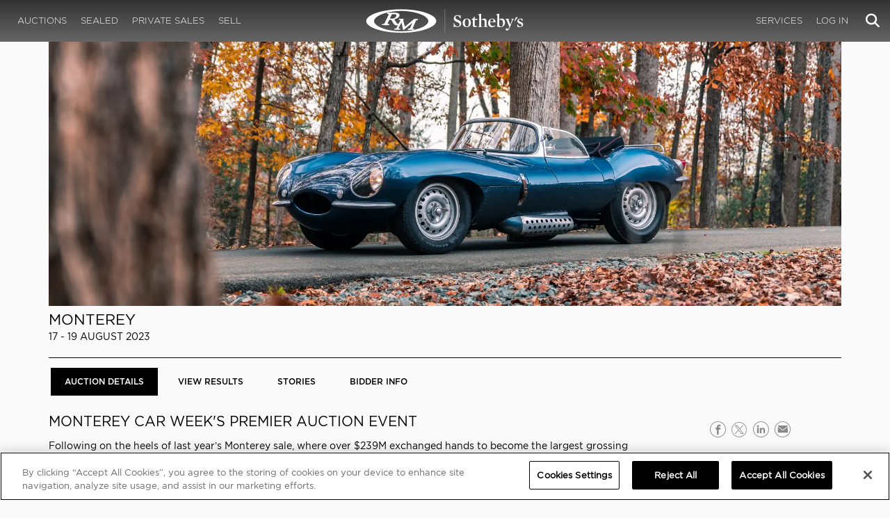

--- FILE ---
content_type: text/html; charset=utf-8
request_url: https://rmsothebys.com/auctions/mo23?utm_source=Sothebys&utm_medium=Blog&utm_campaign=MO23_BMW328Blog
body_size: 155021
content:
<!DOCTYPE html>
<html lang="en" style="height: auto;--scrollbarWidth: 0px;">
<head>
    <title>Monterey 2023 | Auction Details | RM  Sotheby&#x27;s</title>
    <meta charset="UTF-8">
    <meta name="viewport" content="width=device-width, initial-scale=1, user-scalable=0">
    <meta name="keywords" content="antique cars for sale, automobilia, automotive memorabilia, car auction, classic car auction, classic cars for sale, collector car auction, RM Auctions, RM Sotheby&#x27;s, RM Financial Services, RM Sotheby&#x27;s auction, sell collector car, consign car, buy car, RM car auctions, RM Sotheby&#x27;s car auction, RM Sotheby&#x27;s Online Car Auction, automotive memorabilia auctions, classic automobile auctions, classic car auction online, car auction dates, classic car loans, classic car financing, collateral loans"/>
<meta property="og:site_name" content="RM Sotheby&#x27;s"/>
<meta property="og:url" content="https://rmsothebys.com/auctions/mo23/"/>
<meta property="og:title" content="Monterey 2023 | Auction Details | RM Sotheby's"/>
<meta property="og:type" content="website"/>
<meta property="fb:app_id"/>
<meta name="twitter:url" content="https://rmsothebys.com/auctions/mo23/">
<meta name="twitter:card" content="Summary"/>
<meta name="twitter:site" content="@rmsothebys"/>
<meta name="twitter:title" content="Monterey 2023 | Auction Details | RM Sotheby's"/>
<link rel="canonical" href="https://rmsothebys.com/auctions/mo23/" />


<meta name="description" content="Following on the heels of last year&#x2019;s Monterey sale, where over $239M exchanged hands to become the largest grossing collector car auction of all time, we..."/>
<meta name="og:description" content="Following on the heels of last year&#x2019;s Monterey sale, where over $239M exchanged hands to become the largest grossing collector car auction of all time, we are delighted to return to the Monterey Peninsula to host our 26th annual flagship sale.">
<meta name="twitter:description" content="Following on the heels of last year&#x2019;s Monterey sale, where over $239M exchanged hands to become the largest grossing collector car auction of all time, we are delighted to return to the Monterey Peninsula to host our 26th annual flagship sale."/>
    <meta property="og:image" content="https://cdn.rmsothebys.com/e/2/9/5/5/0/e295504bcc2deeb26b1be16ca5a7370a9972493d.webp"/>
    <meta name="twitter:image" content="https://cdn.rmsothebys.com/e/2/9/5/5/0/e295504bcc2deeb26b1be16ca5a7370a9972493d.webp"/>
    <link rel="stylesheet" href="https://use.typekit.net/vcz8tkp.css">
    <link rel="stylesheet" integrity="sha384-WRNGRVcF/F7kXZdnX3jqJZwBToFlgrIyorkymgod6yMzUORMfd8EcBaGh9lVS33o" crossorigin="anonymous" href="https://cdn.jsdelivr.net/npm/nanogallery2@3/dist/css/nanogallery2.min.css">
    <link rel="stylesheet" href="https://cdn.jsdelivr.net/gh/mdbassit/Coloris@latest/dist/coloris.min.css" />
<script type="text/javascript" src="https://analytics.clickdimensions.com/ts.js"> </script>
<script type="text/javascript">
  runClickDimensionsAnalytics = function () {
    window.cdAnalytics = new clickdimensions.Analytics('analytics.clickdimensions.com');
    window.cdAnalytics.setAccountKey('aZENqP1W36EGaCQlj7OyTP');
    window.cdAnalytics.setDomain('rmsothebys.com');
    window.cdAnalytics.setScore(typeof(cdScore) == "undefined" ? 0 : (cdScore == 0 ? null : cdScore));
    window.cdAnalytics.trackPage();
  }
</script>        <!-- OneTrust Cookies Consent Notice start for rmsothebys.com -->
        
        
            <script type="text/javascript" src="https://cdn.cookielaw.org/consent/01912d93-53d8-75e6-894f-e39b8b61713b/OtAutoBlock.js"></script>
            <script type="text/javascript" charset="UTF-8" data-domain-script="01912d93-53d8-75e6-894f-e39b8b61713b" src="https://cdn.cookielaw.org/scripttemplates/otSDKStub.js"></script>
        
        <script type="text/javascript">
            function OptanonWrapper() {
                if(OnetrustActiveGroups.includes("C0004")){
                    runClickDimensionsAnalytics();
                }
            }
        </script>
        <!-- OneTrust Cookies Consent Notice end for rmsothebys.com -->
    <link href="/sb/main-css.css.v161d601efaac57f305089b8ca8d2b89f461c4b08" rel="stylesheet" />
    <script src="https://www.google.com/recaptcha/api.js?render=6LfVqbgUAAAAAJAEnXYSsV3PwKEdUnOnOqaTU24U">
        </script>
    <script type="application/ld+json">
   {"@context":"https://schema.org","@type":" Event","headline":"Monterey 2023","description":"RM Sotheby\u0027s is the number one classic car auction house in the world. Cars for auction include rare antique, classic, and sports \u0026 racing cars. Additional services include restoration, appraisals, collection advice, private treaty and estate sales and RM financial services.","startDate":"2023-08-17","endDate":"2023-08-19","organizer":{"@type":"Organization","name":"RM Sotheby\u2019s","url":"https://rmsothebys.com"},"location":{"@type":"Place","name":"","address":{"@type":"PostalAddress","streetAddress":"","addressLocality":"Monterey","postalCode":"","addressRegion":"CA","addressCountry":"US"}},"image":["https://cdn.rmsothebys.com/6/e/1/3/1/5/6e1315746785b11cc5129d4f06811dd27cdc397b.webp","https://cdn.rmsothebys.com/7/8/4/7/c/8/7847c8b1e7c51b30e156c17130c606673ee97477.webp","https://cdn.rmsothebys.com/e/3/3/f/1/8/e33f1838f8c176a57c370b02ddb3f1326b39db3c.webp"]}
</script>

    
</head>
<body ng-app="RMSFrontEnd">
<noscript><iframe class="optanon-category-C0004" data-src="//www.googletagmanager.com/ns.html?id=GTM-NJS8S9" height="0" width="0" style="display:none;visibility:hidden"></iframe></noscript>

<nav id="mobile-menu" class="rms-menu-mobile hidden-lg" mobile-menu>
    <ul class="rms-menu rms-menu--mobile">
            <li class="">
                    <a href="/upcoming/" class="hvr-fade ">Auctions</a>
                    <ul class="rms-menu--sub">
                            <li class="">
                                <a href="/upcoming/" target="" class=" ">
                                    Upcoming
                                </a>
                            </li>
                            <li class="">
                                <a href="/search" target="" class=" ">
                                    Lots Available
                                </a>
                            </li>
                            <li class="">
                                <a href="/results/" target="" class=" ">
                                    Results
                                </a>
                            </li>
                            <li class="">
                                <a href="/register-to-bid/" target="" class=" ">
                                    Register to Bid
                                </a>
                            </li>
                    </ul>
            </li>
            <li class="">
                    <a href="/sealed/" class="hvr-fade ">Sealed</a>
            </li>
            <li class="">
                    <a href="/private-sales/" class="hvr-fade ">Private Sales</a>
                    <ul class="rms-menu--sub">
                            <li class="">
                                <a href="/private-sales/" class=" ">
                                    About
                                </a>
                            </li>
                            <li class="">
                                <a href="/ps00/inventory/" target="" class=" ">
                                    Motor Vehicles Available
                                </a>
                            </li>
                            <li class="">
                                <a href="/private-sales/sold" target="" class=" ">
                                    Recently Sold
                                </a>
                            </li>
                            <li class="">
                                <a href="/private-sales-request/" target="" class=" ">
                                    Discreet Sourcing
                                </a>
                            </li>
                    </ul>
            </li>
            <li class="">
                    <a href="/consign/" class="hvr-fade ">Sell</a>
                    <ul class="rms-menu--sub">
                            <li class="">
                                <a href="/why-sell-with-rm-sothebys/" target="" class=" ">
                                    Why Sell With RM Sotheby&#x27;s
                                </a>
                            </li>
                            <li class="">
                                <a href="/estate-planning-for-classic-car-collectors/" target="" class=" ">
                                    Collections &amp; Estates
                                </a>
                            </li>
                            <li class="">
                                <a href="/consign/" class=" ">
                                    Start Selling
                                </a>
                            </li>
                    </ul>
            </li>
            <li class="">
                    <span class="mm-button hvr-fade ">Services</span>
                    <ul class="rms-menu--sub">
                            <li class="">
                                <a href="/financing/" class=" ">
                                    Financing
                                </a>
                            </li>
                            <li class="">
                                <a href="/appraisals-valuations/" target="" class=" ">
                                    Valuations
                                </a>
                            </li>
                            <li class="">
                                <a href="https://rmautorestoration.com" target="_blank" class=" ">
                                    RM Auto Restoration
                                        <i class="fa fa-external-link"></i>
                                </a>
                            </li>
                            <li class="">
                                <a href="https://www.rm-pmw.com/" target="_blank" class=" ">
                                    RM Precision Machine Works
                                        <i class="fa fa-external-link"></i>
                                </a>
                            </li>
                    </ul>
            </li>
    </ul>
    <div class="menu-bottom">
    </div>
</nav><div id="site-content" class="site-content">
    <div class="page-wrap">



<header id="top" class="top-header">
    <div class="container hide-desktop hidden-print mobile-nav">
        <div class="row">
            <div class="col-xs-12 mobile-nav__container">
                <a href="#mobile-menu" class="hamburger hide-desktop hidden-print">
                    <span class="top-bar"></span>
                    <span class="middle-bar"></span>
                    <span class="bottom-bar"></span>
                </a>
                <h1 class="logo hidden-print">
                    <a href="/">
Monterey 2023 | Auction Details | RM  Sotheby&#x27;s                    </a>
                </h1>
                <img class="visible-print-block print-logo" src="/images/logo.svg" />
                <div class="mobile-nav__right">

                        <a class="hvr-fade hidden-print" role="button" data-toggle="modal" data-target="#loginModal" href="">
                            <i class="fa fa-user"></i>
                        </a>
                    <div class="dropdown rms-dropdown">
                        <button id="search-button-mobile" class="hvr-fade btn btn-default dropdown-toggle" type="button"
                                data-toggle="dropdown" aria-haspopup="true" aria-expanded="true" focus="search-control">
                            <i class="fa fa-search"></i>
                        </button>
                        <ul class="dropdown-menu">
                            <li>
                                <div id="search" class="search--header" ng-controller="PaginationLotController as vm" ng-init="vm.init('/search/',false,'',false,'#search-button-desktop')">
<form id="searchForm" name="vm.Form" ng-submit="vm.sendForm()" class="clearfix">
    <section>
        <div class="input-group">
            <input type="text" style="min-width: 200px; height: 41px" class="form-control search-control" placeholder="Search" id="searchControl" name="searchInfo.SearchTerm" value="" ng-model="vm.formData.search.SearchTerm">
            <span class="input-group-btn">
                <button id="btnSearchSubmit" type="submit" value="Search" class="button button--block button--color-black">
                    Search
                </button>
            </span>
        </div>
    </section>
</form>                                </div>
                            </li>
                        </ul>
                    </div>
                </div>
            </div>
        </div>
    </div>
</header>
<nav class="top-nav hide-mobile hidden-print">
    <div class="container">
        <div class="row">
            <div class="col-xs-12 top-nav__container">
                <div class="top-nav__left">
        <ul class="rms-menu rms-menu--primary">
                <li class=" dropdown">
                        <a href="/upcoming/" class="hvr-fade ">Auctions</a>
                        <div class="dropdown-menu ">
                            <ul class="rms-menu--sub">
                                    <li class="">
                                        <a href="/upcoming/" target="" class=" ">
                                            Upcoming
                                        </a>
                                    </li>
                                    <li class="">
                                        <a href="/search" target="" class=" ">
                                            Lots Available
                                        </a>
                                    </li>
                                    <li class="">
                                        <a href="/results/" target="" class=" ">
                                            Results
                                        </a>
                                    </li>
                                    <li class="">
                                        <a href="/register-to-bid/" target="" class=" ">
                                            Register to Bid
                                        </a>
                                    </li>
                            </ul>
                        </div>
                </li>
                <li class=" dropdown">
                        <a href="/sealed/" class="hvr-fade ">Sealed</a>
                </li>
                <li class=" dropdown">
                        <a href="/private-sales/" class="hvr-fade ">Private Sales</a>
                        <div class="dropdown-menu ">
                            <ul class="rms-menu--sub">
                                    <li class="">
                                        <a href="/private-sales/" class=" ">
                                            About
                                        </a>
                                    </li>
                                    <li class="">
                                        <a href="/ps00/inventory/" target="" class=" ">
                                            Motor Vehicles Available
                                        </a>
                                    </li>
                                    <li class="">
                                        <a href="/private-sales/sold" target="" class=" ">
                                            Recently Sold
                                        </a>
                                    </li>
                                    <li class="">
                                        <a href="/private-sales-request/" target="" class=" ">
                                            Discreet Sourcing
                                        </a>
                                    </li>
                            </ul>
                        </div>
                </li>
                <li class=" dropdown">
                        <a href="/consign/" class="hvr-fade ">Sell</a>
                        <div class="dropdown-menu ">
                            <ul class="rms-menu--sub">
                                    <li class="">
                                        <a href="/why-sell-with-rm-sothebys/" target="" class=" ">
                                            Why Sell With RM Sotheby&#x27;s
                                        </a>
                                    </li>
                                    <li class="">
                                        <a href="/estate-planning-for-classic-car-collectors/" target="" class=" ">
                                            Collections &amp; Estates
                                        </a>
                                    </li>
                                    <li class="">
                                        <a href="/consign/" class=" ">
                                            Start Selling
                                        </a>
                                    </li>
                            </ul>
                        </div>
                </li>
        </ul>
                </div>
                <logo class="logoli">
                    <h1 class="logo hidden-print" style="height: 60px; width: 250px;padding: 5px">
                        <a href="/">
Monterey 2023 | Auction Details | RM  Sotheby&#x27;s                        </a>
                    </h1>
                </logo>
                <div class="top-nav__right">
        <ul class="rms-menu rms-menu--primary">
                <li class=" dropdown">
                        <a class="hvr-fade ">Services</a>
                        <div class="dropdown-menu right">
                            <ul class="rms-menu--sub">
                                    <li class="">
                                        <a href="/financing/" class=" ">
                                            Financing
                                        </a>
                                    </li>
                                    <li class="">
                                        <a href="/appraisals-valuations/" target="" class=" ">
                                            Valuations
                                        </a>
                                    </li>
                                    <li class="">
                                        <a href="https://rmautorestoration.com" target="_blank" class=" ">
                                            RM Auto Restoration
                                                <i class="fa fa-external-link"></i>
                                        </a>
                                    </li>
                                    <li class="">
                                        <a href="https://www.rm-pmw.com/" target="_blank" class=" ">
                                            RM Precision Machine Works
                                                <i class="fa fa-external-link"></i>
                                        </a>
                                    </li>
                            </ul>
                        </div>
                </li>
        </ul>
                        <ul class="rms-menu rms-menu--primary">
                            <li class=" dropdown">
                                <a href="" class="hvr-fade" data-toggle="modal" data-target="#loginModal">Log In</a>
                            </li>
                        </ul>
                    <div class="dropdown rms-dropdown">
                        <button id="search-button-desktop" class="top-nav__search hvr-fade btn btn-default dropdown-toggle" type="button"
                                data-toggle="dropdown" aria-haspopup="true" aria-expanded="true" focus="search-control">
                            <i class="fa fa-search"></i>
                        </button>
                        <ul class="dropdown-menu">
                            <li>
                                <div id="search" class="search--header" ng-controller="PaginationLotController as vm" ng-init="vm.init('/search/',false,'',false,'#search-button-desktop')">
<form id="searchForm" name="vm.Form" ng-submit="vm.sendForm()" class="clearfix">
    <section>
        <div class="input-group">
            <input type="text" style="min-width: 200px; height: 41px" class="form-control search-control" placeholder="Search" id="searchControl" name="searchInfo.SearchTerm" value="" ng-model="vm.formData.search.SearchTerm">
            <span class="input-group-btn">
                <button id="btnSearchSubmit" type="submit" value="Search" class="button button--block button--color-black">
                    Search
                </button>
            </span>
        </div>
    </section>
</form>                                </div>
                            </li>
                        </ul>
                    </div>
                </div>
            </div>
        </div>
    </div>
</nav>
<div id="loginOptions" class="collapse hide-desktop hidden-print">
    <ul class="rms-menu rms-menu--mobile mm-listview">
                        <li>
                            <a href="/my-rm/edit-profile/" target="" class="hvr-fade ">Edit Profile</a>
                        </li>
                        <li>
                            <a href="/my-rm/payment-methods/" class="hvr-fade ">Payment Methods</a>
                        </li>
                        <li>
                            <a href="/my-rm/notifications/" target="" class="hvr-fade ">Notifications</a>
                        </li>
                        <li>
                            <a href="/my-rm/favorites/" target="" class="hvr-fade ">Favorites</a>
                        </li>
                        <li>
                            <a href="/my-rm/current-bids/" target="" class="hvr-fade ">Current Bids</a>
                        </li>
                        <li>
                            <a href="/my-rm/past-bids/" target="" class="hvr-fade ">Past Bids</a>
                        </li>
                        <li>
                            <a href="/my-rm/registrations/" target="" class="hvr-fade ">Registrations</a>
                        </li>
                        <li>
<form action="/member/HandleLogout" method="post">                                <button class="hvr-fade heading-details--smaller heading-subtitle--margin">Log Out</button>
                                <input type="hidden" name="redirectUrl" value="/"/>
<input name="__RequestVerificationToken" type="hidden" value="CfDJ8O8fLC5v8hROtFQ4-5ajuNXiJF-bEpRuixc7rujVJ7172fYgLiX2HpSSw7g9iY0kd2WzYvvdp7CycRlgce1EYVQqmuonqlqOoZERPmVyleGANOzpwWbqLM-spW8Yep0VY8FWv2VGvoR2ykSDb-6-4ik" /></form>                        </li>
    </ul>

</div>

        <main class="auctions-page-wrapper">
    <div>
        <div class="container">
            <div class="auction-header">
    <div>
        <div class="container-fluid no-padding">
            <div class="row no-gutters">
                <div class="col-xs-12">
                        <picture class="expanded-content">
                            <source media="(min-width: 992px)" srcset="https://cdn.rmsothebys.com/f/b/5/2/f/6/fb52f69f2cc260785e9925cdd6a6abbd730279e2.webp">
                            <source media="(max-width: 767px)" srcset="https://cdn.rmsothebys.com/b/8/2/7/6/d/b8276d5ed3fe4539843214f344df43a12f0588ff.webp">
                            <source media="(min-width: 768px) and (max-width: 991px)" srcset="https://cdn.rmsothebys.com/d/7/3/f/9/6/d73f96c9cb33a659dfb71612569d561868a858f7.webp">
                            <img src="" data-src="https://cdn.rmsothebys.com/f/b/5/2/f/6/fb52f69f2cc260785e9925cdd6a6abbd730279e2.webp" alt="" style="width: 100%"/>
                        </picture>
                    <div class="centered-wrapper">
                        <div class="centered">
                            <div class="press-button--container">
                            </div>
                        </div>
                    </div>
                </div>
                <div class="col-xs-12 text-column">
<div class="row no-gutters">
    <div class="col-md-6 no-padding">
        <div class="text">
            <h2 class="tile__title mb-4px">
                    <a href="/auctions/mo23/">
                        Monterey
                    </a>
            </h2>
            <div class="tile__description">
                17 - 19 August 2023
            </div>
        </div>
    </div>
    <div class="col-md-6 no-padding">
        <div class="centered-wrapper">
            <div class="centered">
                <div class="cta-button--container">
                </div>
            </div>
        </div>
    </div>
</div>                </div>
            </div>
        </div>
        <hr class="double-line">
        
<div class="container-fluid no-padding">
    <div class="row no-gutters">
        <div class="centered-wrapper">
            <div class="centered button--tabs">
    <a href="/auctions/mo23/" target=""  class="ellipsis button button--inline button--tab active ">
        Auction Details
    </a>
    <a href="/auctions/mo23/lots/" target=""  class="ellipsis button button--inline button--tab ">
        View Results
    </a>
    <a href="/auctions/mo23/stories" target=""  class="ellipsis button button--inline button--tab ">
        Stories
    </a>
    <a href="/auctions/mo23/bidder-info/" target=""  class="ellipsis button button--inline button--tab ">
        BIDDER INFO
    </a>
            </div>
        </div>
    </div>
</div>
    </div>
</div>
        </div>
        <div>
            
<div class="">
    <div class="container container-wrapper">
        <div class="row">
            <div class="col-xs-12 col-sm-8 col-md-9">
                <section class="content__intro">
                    <h3 class="body-text--lead" style="margin-top: 0; margin-bottom: 0; text-transform: uppercase">
<p>MONTEREY CAR WEEK'S PREMIER AUCTION EVENT</p>                    </h3>
                    <div class="body-text--copy" style="margin-bottom: 0">
<p>Following on the heels of last year’s Monterey sale, where over $239M exchanged hands to become the largest grossing collector car auction of all time, we are delighted to return to the Monterey Peninsula to host our 26th annual flagship sale.</p>                    </div>

                    <div class="content__block visible-xs">
                    </div>


<a id="0" style="display: block"></a>
<h3 class="body-text--lead" style="margin-top: 15px; margin-bottom: 0; text-transform: uppercase">
    <p>
        CLIENT SERVICE CONTACT
    </p>
</h3>
<div class="body-text--copy" style="margin-bottom: 0">
    
</div>
    <section class="specialist-wrapper page-break-after">
        <div class="container-fluid">
            <div class="row row-centered">
                    <div class="specialist-column col-xs-12 col-sm-6 col-md-4 col-lg-6 col-centered">

    <div class="specialist">
            <a class="specialist-photo" href="/team/jera-presley/">
                <img class="gradient-bg2" src="https://cdn.rmsothebys.com/8/b/4/a/8/b/8b4a8bad06168f39d8033a1396746e8ff51ee71e.webp" alt=""/>
            </a>
        <div class="specialist-description">
            <div class="sp-detail-info">
                <h2 class="heading-subtitle specialist-name">Jera Presley</h2>
                    <span class="specialist-occupation">Director of Client Service, North America</span>
                    <span class="specialist-location">Auburn, Indiana - United States</span>
            </div>
                <div class="sp-language-info">
                    <div class="specialist-languages">
                        <p>
                            <span style="font-weight: bold; display: inline-block">Languages:</span> English
                        </p>
                    </div>
                </div>
            <div class="sp-contact-info">
                    <span class="specialist-mail">
                        <a href="mailto:jpresley@rmsothebys.com">jpresley@rmsothebys.com</a>
                    </span>
                    <span class="specialist-phone">
                        <a href="tel:&#x2B;1 260 316 7740">&#x2B;1 260 316 7740</a>
                    </span>
            </div>

                <a href="/team/jera-presley/" class="button button--border hidden-print">View Profile</a>
        </div>
    </div>
                    </div>
            </div>
        </div>
    </section>
                </section>
                <section class="content__info">
                    <div class="row content__info-row">
                            <div class="col-sm-6 col-md-4">
                                <h2 class="heading-details--bold">Conditions of Business</h2>

                                    <div class="body-text--copy">
                                        <a href="" class="hvr-fade" data-toggle="modal" data-target=".modal-window--bidders-MO23">
                                            Bidders&#x27; Conditions of Business
                                        </a>
                                    </div>

                                    <div class="body-text--copy">
                                        <a href="" class="hvr-fade" data-toggle="modal" data-target=".modal-window--sellers-MO23">
                                            Consignors&#x27; Conditions of Business
                                        </a>
                                    </div>
                            </div>



                    </div>
                </section>
            </div>
            <div class="col-xs-12 col-sm-4 col-md-3">
        <div class="">
            <div class="info-widget">
                <ul class="list-social hidden-print" style="text-align: center">
                    <li class="list-social__item">
                        <a href="https://rmsothebys.com/auctions/mo23/" class="hvr-fade list-social__link" data-description="MONTEREY CAR WEEK'S PREMIER AUCTION EVENT" data-picture="https://cdn.rmsothebys.com/e/2/9/5/5/0/e295504bcc2deeb26b1be16ca5a7370a9972493d.webp" facebook-share>
                            <i class="icon-facebook-2021-o"></i>
                        </a>
                    </li>
                    <li class="list-social__item">
                        <a href="http://twitter.com/intent/tweet?text=Monterey&#x2B;2023&#x2B;%7C&#x2B;Auction&#x2B;Details&#x2B;%7C&#x2B;RM&#x2B;&#x2B;Sotheby%27s&url=https://rmsothebys.com/auctions/mo23/" class="hvr-fade list-social__link" target="_blank">
                            <i class="icon-twitterX-2023-o"></i>
                        </a>
                    </li>
                    <li class="list-social__item">
                        <a href="https://www.linkedin.com/shareArticle?mini=true&url=Monterey&#x2B;2023&#x2B;%7C&#x2B;Auction&#x2B;Details&#x2B;%7C&#x2B;RM&#x2B;&#x2B;Sotheby%27s&title=Monterey 2023 | Auction Details | RM  Sotheby&#x27;s&summary=MONTEREY CAR WEEK'S PREMIER AUCTION EVENT" class="hvr-fade list-social__link" target="_blank">
                            <i class="icon-linkedin-2021-o"></i>
                        </a>
                    </li>
                    <li class="list-social__item">
                        <a href="mailto:?subject=Monterey 2023 | Auction Details | RM  Sotheby&#x27;s&body=Hi, I found this auction and thought you might like it: https://rmsothebys.com/auctions/mo23/." class="hvr-fade list-social__link" target="_blank">
                            <i class="icon-email-2021-o">
                                <span class="path1"></span><span class="path2"></span><span class="path3"></span>
                            </i>
                        </a>
                    </li>
                </ul>
            </div>
        </div>
        <div class="">
            <div class="info-widget">
            </div>
        </div>
        <div class="">
                <div class="sidebar-widget info-widget">
                    <h5 class="heading-subtitle"></h5>
                    <div class="centered-wrapper">
                        <div class="info__logos centered">
                                    <a href="http://www.reliablecarriers.com/" target="_blank">
                                        <img src="https://cdn.rmsothebys.com/0/2/e/7/b/f/02e7bf27dc21d2ec67a2eb35c6eb1ee6ea8e2bab.webp" alt="Reliable"/>
                                    </a>
                                    <a href="https://www.dassaultfalcon.com/businessjets/falcon-10x/" target="_blank">
                                        <img src="https://cdn.rmsothebys.com/2/6/5/7/c/b/2657cb726cc45322c6c5868edb355f0a373c577b.webp" alt="Dassault Avaition"/>
                                    </a>
                        </div>
                    </div>
                </div>

        </div>
            </div>
        </div>
    </div>
</div>

<!-- Modals Conditions -->
<div append-modal class="modal fade modal-window modal-window--bidders modal-window--bidders-MO23 modal-window—-padding" tabindex="-1" role="dialog">
    <div class="modal-dialog modal-lg">
        <div class="modal-content">
            <div class="modal-header">
                <h1 class="modal-window__title heading-title">
                    Bidders&#x27; Conditions of Business
                    <button type="button" class="close" data-dismiss="modal" aria-label="Close">
                        <span aria-hidden="true">&times;</span>
                    </button>
                </h1>
            </div>
            <div class="modal-body">
                <p class="modal-window__list">
                    <p>BIDDER’S CONDITIONS OF BUSINESS <br /><br />1. Introduction.<br /><br />1.1. Please ensure that you read and understand these Bidder’s Conditions of Business (the “Conditions of Business”) prior to bidding on a motor car or any other lot (the “Lot(s)”) at this or any other RM Auctions, Inc.; RM Auctions Arizona, Inc.; RM Auctions Limited; RM Licenses LLC; RM Auctions Italia S.R.L.; RM Auctions Suisse Sàrl; RM Auctions Deutschland GmbH; or any affiliated, executors, beneficiaries, successors, assigns, or designated companies d.b.a. RM Sotheby’s auction (“RMS”). Even though the RMS Conditions of Business are generally standardized, there are unique jurisdictional requirements and terms that may not apply to every auction and, each bidder in the auction (the “Bidder”) is responsible to understand, review, and agree to these Conditions of Business as they apply. As a Bidder, you are agreeing to be bound by these Conditions of Business for the RMS auction. Please note that these Conditions of Business are subject to change from time to time and will be posted on RMS’ website and, in RMS’ catalogue as the case may be. It is each Bidder’s responsibility to apprise themselves of the Conditions of Business for each auction in which the Bidder wishes to participate. Bidders are encouraged to contact RMS’ Client Service department at clientservices@rmsothebys.com with any questions or concerns regarding these Conditions of Business.<br /><br />1.2. RMS’ contractual relationship with Bidders is governed by:<br /><br />1.2.1. These Conditions of Business;<br /><br />1.2.2. The Conditions of Business displayed on RMS’ website; <br /><br />1.2.3. The Conditions of Business announced and displayed in the auction salesroom;<br /><br />1.2.4. The Key to Lot Symbols and/or Legend referenced in the auction catalogue and/or Lot description on www.rmsothebys.com (the “Website”) as the case may be; and<br /><br />1.2.5. In each case as amended by any notice, auctioneer’s announcement, or website update.<br />(Clauses 1.2 to 1.2.5. collectively, the “Contractual Obligations”)<br /><br />1.3. As auctioneer, RMS acts as the agent for the relevant consignor of the Lot(s) (the “Consignor”).<br /><br />1.3.1. Occasionally, RMS may own a Lot(s) (and, in such circumstances, acts in a principal capacity as the seller) and/or may have a legal, beneficial, or financial interest in a Lot(s) as a secured creditor or otherwise, in which case RMS will disclose such interest with the appropriate Symbols and/or Legend referenced in the auction catalogue and/or auction Lot(s) description on the Website.<br /><br />2. Bidder Due Diligence Responsibilities. The Bidder is responsible for any and all due diligence including, but not limited to, inspections and verification of the originality, character, features, condition, correctness, authenticity, history or description, statements made in reference to, or any and all other matters regarding any Lot(s) offered in an RMS auction (“Bidder Due Diligence”).<br /><br />3. All Sales Are “As Is” and “Where Is.” No warranties or representations of any type whatsoever are made by RMS or any Consignor to the Bidder regarding any Lot(s) offered in an RMS auction. Lot(s) descriptions, statements printed in catalogues or online content, pre-mailers, advertisements, brochures, signs, and window cards, as well as verbal statements made by Consignors, auctioneers, or auction staff, are based on statements and historical files, if any, collected from the Consignor and other third-party sources, and RMS has no obligation to verify or authenticate any such statements. All Lot(s) are sold as is, where is, with no representations or warranties, expressed or implied. THE CONSIGNORS AND RMS DISCLAIM ALL WARRANTIES, EXPRESSED OR IMPLIED, AS TO CONDITION, ORIGINALITY, OR AUTHENTICITY; ORIGIN OR PROVENANCE; PREVIOUS USE OR OWNERSHIP; MANUFACTURING OR RESTORATION PROCESSES; YEAR OR AGE; SERIAL NUMBER, MAKE, OR MODEL; OPTIONS AND TOOLS; ENGINE HOURS; AND MILEAGE OF ANY LOT(S) OR COMPONENT OF ANY LOT(S), AND THEY SPECIFICALLY DISCLAIM ANY WARRANTIES OF MERCHANTABILITY OR FITNESS FOR ANY PARTICULAR PURPOSE. <br /><br />4. Services. RMS may provide services including a sale facility, clerks, support staff, advertising, and promotion. In connection with the auction, RMS will have absolute discretion with regard to the Lot(s) as to (a) consulting any expert either before or after the auction, (b) researching provenance, (c) grouping and providing catalogue and other descriptions as may be appropriate, (d) marketing and promotion of the Lot(s), and (e) any other services required to conduct the auction of the Lot(s). <br /><br />5. Bidder Registration Fee. <br /><br />5.1. In order to register to bid onsite at auction, Bidders must pay a registration fee as outlined below: <br /><br />5.1.1. Up to a $400.00 USD registration fee for RMS auctions held in either Scottsdale, Arizona; Amelia Island, Florida; or Monterey, California. <br /><br />5.1.2. Up to a $200.00 USD registration fee for RMS auctions held in either Fort Lauderdale, Florida; Auburn, Indiana; or Hershey, Pennsylvania.<br /><br />5.1.3. Up to a €200,00 registration fee for RMS auctions held in either Monte Carlo, Monaco; St. Moritz, Switzerland; or Milan, Italy. <br /><br />5.1.4. A €150,00 registration fee for RMS auctions held in Paris, France.<br /><br />5.1.5. A £150.00 registration fee for RMS auctions held in London, United Kingdom.<br /><br />(Clause 5.1 to 5.1.5. collectively, the “Bidder Registration Fees”)<br /><br />5.2. Please note that:<br /><br />5.2.1. There may be other auctions not listed in clause 5.1 and, the Bidder is required to pay the Bidder Registration Fee as listed for that particular auction; and <br /><br />5.2.2. The Bidder Registration Fees are subject to change by any notice, auctioneer’s announcement, catalogue update, or website update and, it is each Bidder’s responsibility to apprise themselves of any changes to the Bidder Registration Fees.<br /><br />6. Bidding at Auction. <br /><br />6.1. To bid at the auction, a Bidder must satisfy any and all RMS Bidder registration requirements which include, but are not limited to, (i) being at least 18 years of age; (ii) providing RMS with a copy of a valid form of government-issued identification; (iii) providing RMS with a bank letter written on bank letterhead; RMS may waive this requirement at its sole discretion; (iv) providing RMS with a copy of a credit card; and (v) providing RMS with copies of any and all required financial documents including, but not limited to, financial references, guarantees, deposits, and/or such other security, at RMS’ absolute discretion, as security for any bid (together “Bidder Registration Requirements”).<br /><br />6.1.1. If planning to pay via cryptocurrency the Bidder must, prior to the opening of the auction, complete all Bidder Registration Requirements and contact RMS’ Client Service department at clientservices@rmsothebys.com for further information on potentially utilizing BitPay to facilitate the use of cryptocurrency. In order to process cryptocurrency, there is a vendor fee of 1% that is applicable to the total Purchase Price. The embedded BitPay invoice includes the 1% added vendor fee. Please note RMS and BitPay reserves all rights to reject a payment with a cryptocurrency.<br /><br />6.2. Please note that, even if a Bidder has satisfied and/or met some or all of the Bidder Registration Requirements for previous RMS auctions, all Bidders will be required to satisfy and/or meet the Bidder Registration Requirements for the auction specifically prior to being accepted to bid.<br /><br />6.3. If the Bidder does not satisfy and/or meet the Bidder Registration Requirements, RMS, at its sole discretion, may not allow the Bidder to register to bid at the auction.<br /><br />6.4. Once you have satisfied the Bidder Registration Requirements, you will be able to place bids against Lot(s) at the auction.<br /><br />6.5. Once made, no Bidder may retract a bid made during the auction for any reason.<br /><br />6.6. There is no “cooling-off period”, cancellation, or rescission of bids. <br /><br />6.7. If at the end of the auction, you are awarded the final bid on a Lot, ownership automatically changes hands at the drop of the auctioneer’s hammer (or equivalent device or mechanism) or the close of the Lot (“Close of Lot”). At the Close of the Lot, you are now the legal owner (the “Buyer”) of the applicable Lot(s) and are responsible for payment in full. <br /><br />6.8. The Buyer is responsible for all risk of loss or damage and insurance immediately upon purchase of the Lot(s).<br /><br />6.9. RMS reserves the right to reject any bid. The highest Bidder acknowledged by the auctioneer will be the Buyer. The auctioneer has absolute and sole discretion in the case of error or dispute with respect to bidding and, the auctioneer and RMS have absolute and sole discretion, whether during or after the sale, to determine the successful Bidder, to re-open the bidding, to cancel the sale, or to re-offer and re-sell the Lot(s) in dispute. If any dispute arises after the sale, RMS’ sale record is conclusive. At RMS’ discretion, RMS will execute absentee bids and accept telephone bids and online bids via rmsothebys.com as a convenience to clients who are not present at auctions; RMS is not responsible for any errors or omissions in connection with the calling, displaying, accepting, or rejecting of bids. <br /><br />6.10. By participating in the auction, the Bidder represents and warrants that any bid placed by them, or on their behalf, is not the product of any collusive or other anti-competitive agreement and is otherwise consistent with applicable competition law. <br /><br />6.11. If a Bidder would like an RMS representative to bid on their behalf, they need to complete the corresponding RMS Car Specialist as Agent Form attached as Attachment #1 to these Conditions of Business.<br /><br />6.12. For further details on requirements to bid, please contact a client services representative at clientservices@rmsothebys.com.<br /><br />7. Currency.<br /><br />7.1. The Lot(s) will be sold at the auction only in one of the following currencies, USD ($), EUR (€), British Pounds (£), or Swiss francs (CHF). The currency listed with the Lot(s) is the currency in which the Bidder must provide payment. <br /><br />7.1.1. If the Bidder is planning to pay via cryptocurrency, please refer to clause 6.1.1. of these Conditions of Business. <br /><br />7.2. RMS may display a currency conversion function at the auction; however, these are for informational purposes only and are not to be relied on by anyone. The Buyer will be required to make payment to RMS in accordance with clause 13 (Payment) of these Conditions of Business in the designated currency for the particular auction that the Buyer purchases the Lot(s) at. <br /><br />8. Purchase Price. <br /><br />8.1. The purchase price shall consist of the following:<br /><br />8.1.1. the Hammer Price (defined below) of the Lot(s);<br /><br />8.1.2. the applicable Buyer’s Premium (defined below); and<br /><br />8.1.3. any applicable Expenses and Fees (defined below).<br /><br />(Clauses 8 to 8.1.3. together are “Purchase Price”)<br /><br />9. Buyer’s Premium. <br /><br />9.1. In addition to the Hammer Price, the Buyer is required to pay RMS a percentage of the Hammer Price as outlined below which RMS retains as the Buyer’s Premium for the purchase of each Lot(s) (“Buyer’s Premium”).<br /><br />9.2. RMS auctions held in either Scottsdale, Arizona; Amelia Island, Florida; or Monterey, California will have the following Buyer’s Premium:<br /><br />9.2.1. In the event of a final Hammer Price of $250,000.00 USD and below on all motor car Lot(s), RMS will receive a Buyer’s Premium of 12%.<br /><br />9.2.2. In the event of a final Hammer Price above $250,000.00 USD on all motor car Lot(s), RMS will receive a Buyer’s Premium of 12% on the first $250,000.00 USD and will receive a Buyer’s Premium of 10% on the Hammer Price above $250,000.00 USD.<br /><br />9.2.3. Buyers of all non-motor car Lot(s) including, but not limited to, memorabilia, motorcycles, boats, trailers, jewelry, clothing, and automobile parts, accessories, tools, and/or engines are required to pay RMS a Buyer’s Premium of 20% on the Hammer Price of those particular Lot(s).<br /><br />9.3. RMS auctions held in either Fort Lauderdale, Florida; Auburn, Indiana; or Hershey, Pennsylvania will have the following Buyer’s Premium:<br /><br />9.3.1. RMS will receive a Buyer’s Premium of 10% on all motor car Lot(s).<br /><br />9.3.2. Buyers of all non-motor car Lot(s), including but not limited to memorabilia, motorcycles, boats, trailers, jewelry, clothing, and automobile parts, accessories, tools, and/or engines are required to pay RMS a Buyer’s Premium of 15% on the Hammer Price of those particular Lot(s).<br /><br />9.4. RMS auctions held in either Paris, France; Monte Carlo, Monaco; or Milan, Italy will have the following Buyer’s Premium:<br /><br />9.4.1. In the event of a final Hammer Price of €200.000,00 and below on all motor car Lot(s), RMS will receive a Buyer’s Premium of 15% (plus VAT on the Buyer’s Premium).<br /><br />9.4.2. In the event of a final Hammer Price above €200.000,00 on all motor car Lot(s), RMS will receive a Buyer’s Premium of 15% (plus VAT on the Buyer’s Premium) on the first €200.000,00 and will receive a Buyer’s Premium of 12.5% (plus VAT on the Buyer’s Premium) on the Hammer Price above €200.000,00.<br /><br />9.4.3. Buyers of all non-motor car Lot(s), including but not limited to memorabilia, motorcycles, boats, trailers, jewelry, clothing, and automobile parts, accessories, tools, and/or engines are required to pay RMS a Buyer’s Premium of 20% (plus VAT on the Buyer’s Premium) on the Hammer Price of those particular Lot(s).<br /><br />9.5. RMS auctions held in St. Moritz, Switzerland will have the following Buyer’s Premium:<br /><br />9.5.1. In the event of a final Hammer Price of CHF 200.000,00 and below on all motor car Lot(s), RMS will receive a Buyer’s Premium of 15% (plus VAT on the Buyer’s Premium).<br /><br />9.5.2. In the event of a final Hammer Price above CHF 200.000,00 on all motor car Lot(s), RMS will receive a Buyer’s Premium of 15% (plus VAT on the Buyer’s Premium) on the first CHF 200.000,00 and will receive a Buyer’s Premium of 12.5% (plus VAT on the Buyer’s Premium) on the Hammer Price above CHF 200.000,00.<br /><br />9.5.3. Buyers of all non-motor car Lot(s), including but not limited to memorabilia, motorcycles, boats, trailers, jewelry, clothing, and automobile parts, accessories, tools, and/or engines are required to pay RMS a Buyer’s Premium of 20% (plus VAT on the Buyer’s Premium) on the Hammer Price of those particular Lot(s).<br /><br />9.6. RMS auctions held in London, United Kingdom will have the following Buyer’s Premium:<br /><br />9.6.1. In the event of a final Hammer Price of £200,000.00 and below on all motor car Lot(s), RMS will receive a Buyer’s Premium of 15% (plus VAT on the Buyer’s Premium).<br /><br />9.6.2. In the event of a final Hammer Price above £200,000.00 on all motor car Lot(s), RMS will receive a Buyer’s Premium of 15% (plus VAT on the Buyer’s Premium) on the first £200,000.00 and will receive a Buyer’s Premium of 12.5% (plus VAT on the Buyer’s Premium) on the Hammer Price above £200,000.00.<br /><br />9.6.3. Buyers of all non-motor car Lot(s) including, but not limited to, memorabilia, motorcycles, boats, trailers, jewelry, clothing, and automobile parts, accessories, tools, and/or engines are required to pay RMS a Buyer’s Premium of 20% (plus VAT on the Buyer’s Premium) on the Hammer Price of those particular Lot(s).<br /><br />9.7. Please note that, there may be other auctions not listed in this clause 9 and, the Bidder is required to pay the Buyer’s Premium as listed for that particular auction.<br /><br />10. Taxes. The Buyer is responsible to pay all applicable taxes, duties, tariffs, and any and all other government mandated costs associated with purchasing Lot(s) (“taxes”). Further, as mandated in multiple applicable jurisdictions, RMS is required to remit taxes; as applicable, RMS will outline the additional taxes on your invoice.<br /><br />11. No Legal or Tax Advice. <br /><br />11.1. These Conditions of Business are an important legal document. The Bidder acknowledges that the Bidder has had the opportunity to consult an attorney before accepting these Conditions of Business and, has entered into this agreement after having the opportunity to consult with an attorney of their own choosing. Notwithstanding any references to any transactions or arrangements in these Conditions of Business or, any contemporaneous written, oral, or implied understandings of the parties relating to the subject matter of these Conditions of Business, RMS has not provided legal or tax advice or tax planning services to the Bidder or for the Bidder’s benefit in connection with the transactions contemplated by these Conditions of Business and, no one at RMS has acted as the Bidder’s attorney or tax advisor. As a condition of bidding at the auction, it is the Bidder’s responsibility to satisfy themselves and comply with all applicable tax, duty, or any and all other payments associated with the purchase of a Lot(s) at the auction. A further condition of bidding at the auction is that the Bidder holds RMS harmless from any and all tax or regulatory issues that arise due to Tax and Ownership Information (defined below) that RMS provides.<br /><br />11.2. In order to assist Bidders with this process, RMS may provide information about the tax status of each Lot(s) as well as any ownership or registration papers that will be supplied with the respective Lot(s) (“Tax and Ownership Information”); however, this information is being provided merely to assist Bidders in their determination of their own tax and regulatory responsibilities. <br /><br />12. Expenses and Fees. Expenses and fees as outlined in these Conditions of Business include, but are not limited, to transportation, duty, storage, insurance, and taxes (collectively “Expenses and Fees”). The Buyer will be required to pay the applicable Expenses and Fees to RMS in addition to the Hammer Price and applicable Buyer’s Premium in accordance with clause 13 (Payment). <br /><br />13. Payment. <br /><br />13.1. Subject to fulfillment of the Contractual Obligations, at the Close of Lot, the bill of sale between the Consignor and the Bidder is concluded and irrevocable.<br /><br />13.2. The value of the last accepted bid upon the Close of Lot is the Hammer Price (“Hammer Price”).<br /><br />13.3. Payment is due in full on or before 5:00 p.m. EST / EDT of the next business day (“Payment Deadline”), and payment is to be made to RMS. <br /><br />13.4. RMS auctions held in the United States will be conducted in United States Dollars ($) and all payments are required to be made in United States Dollars. Further, all payments must be in the form of cash or certified funds unless other arrangements have been approved in advance. Cash payments will be reported according to U.S. federal government requirements.<br /><br />13.5. RMS auctions held in the United Kingdom will be conducted in British Pounds (£) and all payments are required to be made in British Pounds (£). Further, all payments must be in the form of wire transfer unless other arrangements have been approved in advance.<br /><br />13.6. RMS auctions held in either Paris, France; Monte Carlo, Monaco; or Milan, Italy will be conducted in EUR (€) and all payments are required to be made in EUR (€). Further, all payments must be in the form of wire transfer unless other arrangements have been approved in advance. <br /><br />13.7. RMS auctions held in St. Moritz, Switzerland will be conducted in Swiss francs (CHF) and all payments are required to be made in Swiss francs (CHF). Further, all payments must be in the form of wire transfer unless other arrangements have been approved in advance.<br /><br />13.8. Please note that, there may be other auctions not listed in this clause 13 and, the Bidder is required to make payment as listed for that particular auction.<br /><br />13.9. For any purchases under $5,000.00 (or the equivalent currency in which the Lot(s) is offered for sale), the Buyer acknowledges and agrees that his/her credit card against which the CC Hold (defined below) has been taken will automatically be used as the payment method for the Hammer Price of the Lot(s), applicable Buyer’s Premium, and Expenses and Fees. Special payment arrangements can be made for multiple Lot(s) purchases which, the Buyer is welcome to discuss with an RMS representative upon completion of the auction.<br /><br />13.10. For final purchases exceeding $5,000.00 (or the equivalent currency in which the Lot(s) is offered for sale), all payments must be in the form of wire transfer unless other arrangements have been approved in advance. <br /><br />13.11. RMS is not obligated to release the Lot(s) to the winning Bidder until the Buyer has met all of the Contractual Obligations and paid the Purchase Price.<br /><br />14. Non-Payment. <br /><br />14.1. In the event of no or partial payment of the Purchase Price by the Payment Deadline, the Bidder agrees to and acknowledges that RMS has the sole discretion to do any one or any combination of the following:<br /><br />14.1.1. Cancel/rescind the sale of a Lot(s). If the sale is cancelled/rescinded due to non-payment, RMS will not be liable to the Bidder for any losses or damages resulting from the cancellation/rescission. <br /><br />14.1.2. Assume the rights of the Consignor to pursue the Buyer for any amounts paid to the Consignor whether at law, in equity, or under these Conditions of Business. <br /><br />14.1.3. Deduct the Purchase Price from the Bidder’s cash deposit and/or charge the Purchase Price to the credit card that the Bidder has provided. If the Bidder’s cash deposit and/or credit card payment does not cover the Purchase Price, in addition to other remedies available by law, RMS reserves the right to impose, from the Payment Deadline until the full Purchase Price has been made by the Buyer, a late charge of (1) the U.S. Prime Rate then in effect, as published by The Wall Street Journal (“U.S. Prime Rate”) + 4.00% for up to the first 60 calendar days after the Payment Deadline and (2) the U.S. Prime Rate + 8.00% thereafter until the full Purchase Price has been made by the Buyer on the: <br /><br />14.1.3.1. Purchase Price; <br /><br />14.1.3.2. Any collection costs, attorneys’ fees, and court costs incurred to enforce payment; and<br /><br />14.1.3.3. Other damages reasonably related to the Bidder’s non-payment.<br /><br />14.1.3.4. Please note that the U.S. Prime Rate as outlined above will be adjusted daily to account for changes in the U.S. Prime Rate and may increase or decrease during the term of these Conditions of Business.<br /><br />14.2. In the event of a non-payment, the Buyer will INDEMNIFY, DEFEND (WITH RMS’ SOLE CHOICE OF COUNSEL), AND HOLD RMS AND ITS AFFILIATES HARMLESS FROM ANY CLAIMS, DEMANDS, LOSSES, EXPENSES, DAMAGES, COSTS, ACTIONS, AND LIABILITIES INCLUDING, AND WITHOUT LIMITATION TO, COURT COSTS AND ATTORNEYS’ FEES, OF WHATEVER KIND OR NATURE THAT MAY OR MAY NOT OCCUR, WHETHER KNOWN OR UNKNOWN, ON THE ACCOUNT OF, ARISING OUT OF, OR RELATED TO THE LOT(S), THE NON-PAYMENT, OR RMS’ ACTIONS TAKEN IN ACCORDANCE WITH CLAUSE 14.1.<br /><br />15. Reserves. <br /><br />15.1. Lot(s) not marked as “no reserve” (or similar) are subject to a reserve set by the Consignor. When a Lot(s) is sold subject to a reserve, the auctioneer may bid on the Consignor’s behalf up to and including an amount not to exceed the amount of the reserve.<br /><br />15.2. If RMS contributes to the Hammer Price to meet a reserve, the reserve for the respective Lot(s) becomes the Hammer Price plus RMS’ contribution for purposes of commissions.<br /><br />16. Absentee and Telephone Bidding. Absentee and telephone bidding are services provided by RMS for the Bidder’s benefit and, RMS cannot be held responsible for errors or omissions with respect to the bidding process including, failure to execute any bid. By submitting one or more bids, the Bidder has entered into a binding bill of sale to purchase each Lot(s) if the Bidder’s bid is successful. If the Bidder’s bid is successful, the Bidder is to pay the Purchase Price including, the Buyer’s Premium and sales tax, if not otherwise exempt. It is the Bidder’s responsibility to provide proof of exemption from sales tax. By participating in telephone bidding, the Bidder acknowledges that RMS has the right to record all telephone calls.<br /><br />17. Cancellation/Rescission of Auction. <br /><br />17.1. RMS will use reasonable efforts to avoid cancellation/rescission; however, RMS has the sole discretion to cancel/rescind the auction and will not be liable to the Bidder for any losses or damages resulting from the cancellation/rescission including, but not limited to, if RMS believes the following events have occurred or have a reasonable chance of occurring:<br /><br />17.1.1. Force Majeure events including but not limited to:<br /><br />17.1.1.1. Any natural disaster which, despite reasonable efforts, restricts RMS from holding the auction in its contemplated form;<br /><br />17.1.1.2. Structural damage to the auction venue prior to the auction which, despite reasonable efforts, restricts RMS from holding the auction in its contemplated form; and<br /><br />17.1.1.3. Any terrorist event (including resulting governmental restrictions), pandemic, war, as well as any “guideline” or “recommendation” by government (local, state/province, or federal/national) and/or accredited health organizations (including the World Health Organization) which, despite reasonable efforts restricts RMS from holding the auction in its contemplated form.<br /><br />17.1.2. Government/court actions, orders, injunctions, regulations, laws, or non-compliance with applicable rules, regulations, or laws to hold an auction that necessitate or make prudent a cancellation.<br /><br />18. Cancellation/Rescission of Lot(s). <br /><br />18.1. RMS will use reasonable efforts to avoid cancellation/rescission; however, RMS has the sole discretion to cancel/rescind the sale of a Lot(s) and will not be liable to the Bidder for any losses or damages resulting from the cancellation/rescission if RMS believes the following events have occurred or have a reasonable chance of occurring:<br /><br />18.1.1. RMS opines that the Lot(s) has been intentionally and materially misrepresented by the Consignor;<br /><br />18.1.2. RMS opines that physical damage to the Lot(s), which cannot be sufficiently repaired prior to the auction, occurred after these Conditions of Business were formed; <br /><br />18.1.3. RMS is served with a lawsuit or threatened with a dispute from a third party in relation to the Lot(s);<br /><br />18.1.4. RMS faces significant reputational damages that would cause monetary damages for offering or selling the Lot(s); <br /><br />18.1.5. Material issues regarding title, registration, or transfer of ownership that cannot be reasonably cured or, RMS believes would expose it to claims or disputes from a third party; <br /><br />18.1.6. Material issues regarding the provenance, merchantability, or authenticity of the Lot(s) that cannot be reasonably cured or, RMS believes would expose it to claims or disputes from a third party; <br /><br />18.1.7. Government/court actions, orders, injunctions, regulations, laws, or non-compliance with applicable rules, regulations, or laws to sell the Lot(s) at the auction that necessitate a cancellation; or<br /><br />18.1.8. If there are disputes, claims, accusations, notices, or similar communications made by the Buyer in regard to their purchase of a Lot(s) not being authentic, being misrepresented, having an encumbered title or registration, having undisclosed material issue, or having a similar claim, RMS has the right to retain the Buyer’s funds on account and be the arbitrator as to the merit of the Buyer’s claims including, to cancel or rescind the sale of the Lot(s) and reimburse the payment to the Buyer if RMS in its sole discretion deems the Buyer’s claims to be valid. <br /><br />19. Online Services Are “As Available” and “As Is.” <br /><br />19.1. Bidders may be able to bid via websites, telephone services, applications, RMS’ online platform, and tools (collectively “Services”).<br /><br />19.2. Although RMS endeavors to keep the Services safe, secure, and functioning properly, RMS cannot guarantee the continuous operation of or access to the Services or, a Bidder’s ability to connect and navigate the Services. Bid update and other notification functionality may not occur in real time. Such functionality is subject to delays beyond RMS’ control. <br /><br />19.3. Bidders agree that they are making use of the Services at their own risk and, that the Services are being provided to Bidders on an “AS AVAILABLE” and “AS IS” basis. Accordingly, to the extent permitted by applicable law, RMS excludes all expressed or implied warranties, terms, and conditions including, but not limited to, implied warranties of merchantability, fitness for a particular purpose, and non-infringement. <br /><br />20. Credit Card Hold and Pre-authorization. <br /><br />20.1. Please note that in order to register to bid at an RMS sale, RMS requires a hold and pre-authorization to be placed on the Bidder’s credit card which, is dependent on the particular auction as listed in clause 20.2 (“CC Hold”), from the date of registration until the close of the auction. If the Bidder fails to pay for a Lot(s) purchased on or before 5:00 p.m. of the next business day following the auction, the Bidder acknowledges that their credit card will be charged the applicable CC Hold for the missed payment; please note that, the Bidder is still bound to pay their remaining balance. The CC Hold will not be charged to their credit card if the Bidder makes full payment on or before 5:00 p.m. of the next business day following the auction. If the Bidder is not the Buyer of the Lot(s), the CC Hold will be removed from the credit card in accordance with the Bidder’s specific credit card companies’ procedures. Please note that RMS may waive this requirement at its sole discretion.<br /><br />20.2. A CC Hold as outlined below will be placed on the Bidder’s credit card:<br /><br />20.2.1. A $5,000.00 USD CC Hold for RMS auctions held either in Scottsdale, Arizona; Amelia Island, Florida; or Monterey, California;<br /><br />20.2.2. A $2,000.00 USD CC Hold for RMS auctions held in either Fort Lauderdale, Florida; Auburn, Indiana; or Hershey, Pennsylvania;<br /><br />20.2.3. Up to a €5.000,00 CC Hold for RMS auctions held in either Paris, France; Monte Carlo, Monaco; Milan, Italy; or St. Moritz, Switzerland; and<br /><br />20.2.4. A £5,000.00 CC Hold for RMS auctions held in London, United Kingdom.<br /><br />20.3. Please note that, there may be other auctions not listed in this clause 20 and, the Bidder is required to pay the CC Hold as listed for that particular auction.<br /><br />21. Title Transfer. <br /><br />21.1. If the Buyer of a Lot(s) resides in an American state and, the purchased Lot(s) is titled in an American state, in an effort to ensure all titles are free and clear of liens or encumbrances, RMS manages the process of title reassignment on behalf of the Buyer. Buyers will receive titles in the mail as soon as possible following the auction with a target of a maximum of 20 business days following the auction; however, please note that for reasons beyond RMS’ control, including any delays in lien releases by lien holder(s) and/or delays by Department of Motor Vehicles (or equivalent) in certain states, there are instances where the Buyer may not receive the title within 20 business days and, in those circumstances, RMS will work to provide the titles to the Buyer as soon as possible. A $75.00 USD administration fee or its equivalent in local currency of the auction location ($85.00 USD in the State of California) will be assessed per motor car Lot(s) purchased, but this fee will not apply to nostalgia Lot(s). <br /><br />21.1.1. If a Lot(s) is rendered “Title in Transit”, it is unlikely that the Buyers will receive the title in the mail within 20 business days following the auction; however, RMS will work to provide the titles to the Buyer as soon as possible. <br /><br />21.1.2. The Buyer acknowledges that delays in transferring titles including, due to delays at government Motor Vehicle departments, happen from time-to-time and, the Buyer will hold RMS harmless from any allegations of damages arising out of government delays. <br /><br />21.2. If the Buyer of a Lot(s) resides outside the United States, RMS will use its reasonable efforts to assist with the transfer of ownership; however, it is the responsibility of the Buyer to transfer ownership in compliance with their jurisdictional rules and regulations.<br /><br />22. Removal of Purchased Lot(s). <br /><br />22.1. For RMS auctions held in either the United States; Paris, France; Monte Carlo, Monaco; or Milan, Italy, all purchased Lot(s) must be removed by the Buyer from either the auction site or the secure storage facility by the next business day by 5:00 p.m. in the applicable time zone where the auction is held (“RMS Removal Deadline”). <br /><br />22.1.1. Specifically, for RMS auctions held in the United States: <br /><br />22.1.1.1. If a Lot(s) is not removed by the RMS Removal Deadline, the Buyer will be charged a removal fee of up to $1025.00 USD and a daily storage fee of up to $50.00 USD until the Lot(s) is removed. <br /><br />22.1.1.1.1. Please note that, for RMS auctions held in Auburn, Indiana no removal fee will apply. <br /><br />22.1.2. Specifically, for RMS auctions held in either Paris, France; Monte Carlo, Monaco; or Milan, Italy:<br /><br />22.1.2.1. The Lot(s) will be moved by RMS from the auction site immediately following the auction and, taken to a secure storage facility and the Buyer will be required to pay RMS a moving fee of up to €1.000,00 plus VAT per Lot(s). <br /><br />22.1.2.2. If a Lot(s) is not removed by the RMS Removal Deadline, the Buyer will be charged a daily storage fee of up to €100,00 plus VAT per Lot(s) until the Lot(s) is removed. <br /><br />22.1.2.3. Specifically, if a boat Lot(s) is not removed by the RMS Removal Deadline, RMS will remove the boat Lot(s) and the Buyer is required to pay RMS a removal fee plus VAT per boat Lot(s) and a daily storage fee plus VAT per boat Lot(s). The removal fee and daily storage fee for a boat Lot(s) will be determined based on the size of the boat Lot(s) and therefore, cannot be confirmed until the boat Lot(s) is consigned. <br /><br />22.2. For RMS auctions held in London, United Kingdom:<br /><br />22.2.1. All purchased Lot(s) will be moved by RMS from the auction site immediately following the auction and, taken to a secure storage facility and the Buyer will be required to pay RMS a moving fee of up to £600.00 plus VAT per Lot(s). <br /><br />22.2.2. If the Lot(s) is not removed by noon on the next business day in the jurisdiction where the auction was held, the Buyer will be charged a daily storage fee of up to £40.00 plus VAT per Lot(s) until the Lot(s) is removed. <br /><br />22.3. RMS auctions held in St. Moritz, Switzerland:<br /><br />22.3.1. All purchased Lot(s) will be moved by RMS from the auction site immediately following the auction and, taken to a secure storage facility and the Buyer will be required to pay a removing and handling fee of CHF 750,00 plus VAT per Lot(s). <br /><br />22.3.2. If the Lot(s) is not removed within 1 week of the conclusion of the auction, the Buyer will be charged a daily storage fee of up to CHF 30,00 plus VAT per Lot(s) until the Lot(s) is removed.<br /><br />22.4. Please note that:<br /><br />22.4.1. There may be other auctions not listed in this clause 22 and, the Bidder is required to (i) abide by the removal deadline requirements and (ii) pay the removal and storage fee as listed for that particular auction; <br /><br />22.4.2. The Buyer is required to insure their Lot(s) while the Lot(s) is being stored on their behalf; and <br /><br />22.4.3. If the Lot(s) is not removed from the storage facility within one calendar year of the RMS Removal Deadline and, other arrangements have not been made, RMS has the right to (i) auction the Lot(s), (ii) retain its standard Buyer’s Premium and Expenses and Fees, and (iii) return the remaining funds, if any, to the Buyer within 30 business days of the sale.<br /><br />23. Legal Action. <br /><br />23.1. The governing law and jurisdiction for any legal action will be as follows:<br /><br />23.2. For Auctions Held in the United States: These Conditions of Business shall be interpreted in accordance with the laws of the State of Michigan, U.S., without regard to choice of law principles. Any dispute, claim, or controversy arising out of or relating to these Conditions of Business or the breach, termination, enforcement, interpretation, or validity thereof including, the determination of the scope or applicability of these Conditions of Business, shall exclusively be subject to arbitration and shall first be subject to mediation as a condition precedent to arbitration. If mediation is unsuccessful, the parties shall proceed to arbitration near Detroit, Michigan before one arbitrator and, all proceedings shall be conducted in English. The mediation and arbitration shall be administered by the American Arbitration Association pursuant to the AAA Commercial Arbitration Rules and Mediation Procedures. Judgment on the award may be entered in any court having jurisdiction. This clause shall not preclude the parties from seeking provisional remedies in aid of arbitration from a court of appropriate jurisdiction. In the event that either party brings action against the other, arising from or relating to this auction, the prevailing party, as determined by the arbitrator or court, shall be entitled to recover its reasonable attorneys’ fees and costs, including through appeals. To the fullest extent permitted by law, the Bidder agrees that the maximum liability of RMS arising out of or related to these Conditions of Business or any claim or dispute between the parties regarding the Lot(s) or the auction shall be the Buyer’s Premium that would have been due under clause 9 of these Conditions of Business had the Lot(s) (a) met their reserve; (b) if offered without reserve, then the Lot’s published low estimate; or (c) if no published low estimate, then the Lot’s fair market value as determined by RMS.<br /><br />23.3. For Auctions Held Outside of the United States: These Conditions of Business shall be interpreted in accordance with the laws of England, without regard to choice of law principles. Any dispute, claim, or controversy arising out of or relating to these Conditions of Business or the breach, termination, enforcement, interpretation, or validity thereof including the determination of the scope or applicability of these Conditions of Business to arbitrate, shall exclusively be subject to arbitration and, shall first be subject to mediation as a condition precedent to arbitration. If mediation is unsuccessful, the parties shall proceed to arbitration in London, England before one arbitrator and, all proceedings shall be conducted in English. The mediation and arbitration shall be administered by JAMS pursuant to its Comprehensive Arbitration Rules and Procedures or pursuant to JAMS’ Streamlined Arbitration Rules and Procedures. Judgment on the award may be entered in any court having jurisdiction. This clause shall not preclude the parties from seeking provisional remedies in aid of arbitration from a court of appropriate jurisdiction. In the event that either party brings action against the other, arising from or relating to the auction or the Lot(s), the prevailing party, as determined by the arbitrator or court, shall be entitled to recover its reasonable attorneys’ fees and costs, including through appeals. To the fullest extent permitted by law, the Bidder agrees that the maximum liability of RMS arising out of or related to these Conditions of Business or any claim or dispute between the parties regarding the Lot(s) or the auction shall be the Buyer’s Premium that would have been due under clause 9 of these Conditions of Business had the Lot(s) (a) met their reserve; (b) if offered without reserve, then the Lot’s published low estimate; or (c) if no published low estimate, then the Lot’s fair market value as determined by RMS.<br /><br />23.4. For Auctions Held in Paris France: These Conditions of Business shall be interpreted in accordance with the laws of France, without regard to choice of law principles. Any dispute, claim, or controversy arising out of or relating to these Conditions of Business or the breach, termination, enforcement, interpretation, or validity thereof including the determination of the scope or applicability of these Conditions of Business to arbitrate, shall exclusively be subject to arbitration and, shall first be subject to mediation as a condition precedent to arbitration. If mediation is unsuccessful, the parties shall proceed to arbitration in Paris, France before one arbitrator and, all proceedings shall be conducted in English. The mediation and arbitration shall be administered by JAMS pursuant to its Comprehensive Arbitration Rules and Procedures or pursuant to JAMS’ Streamlined Arbitration Rules and Procedures. Judgment on the award may be entered in any court having jurisdiction. This clause shall not preclude the parties from seeking provisional remedies in aid of arbitration from a court of appropriate jurisdiction. In the event that either party brings action against the other, arising from or relating to the auction or the Lot(s), the prevailing party, as determined by the arbitrator or court, shall be entitled to recover its reasonable attorneys’ fees and costs, including through appeals. To the fullest extent permitted by law, the Bidder agrees that the maximum liability of RMS arising out of or related to these Conditions of Business or any claim or dispute between the parties regarding the Lot(s) or the auction shall be the Buyer’s Premium that would have been due under clause 9 of these Conditions of Business had the Lot(s) (a) met their reserve; (b) if offered without reserve, then the Lot’s published low estimate; or (c) if no published low estimate, then the Lot’s fair market value as determined by RMS.<br /><br />23.5. For Auctions Held in St. Moritz, Switzerland: These Conditions of Business shall be interpreted in accordance with Swiss laws, without regard to choice of law principles. The application of the United Nations Convention on Contracts for the International Sale of Goods (CISG) shall be excluded. Any dispute, claim, or controversy arising out of or relating to these Conditions of Business or the breach, termination, enforcement, interpretation, or validity thereof, including the determination of the scope or applicability of these Conditions of Business shall exclusively be subject to arbitration in accordance with the Swiss Rules of International Arbitration of the Swiss Arbitration Centre in force on the date on which the Notice of Arbitration is submitted in accordance with those Rules, and shall first be subject to mediation in accordance with the Swiss Rules of Mediation of the Swiss Arbitration Centre in force on the date when the request for mediation was submitted in accordance with these Rules as a condition precedent to arbitration. If mediation is unsuccessful, the parties shall proceed to arbitration in Zurich, Switzerland, before one arbitrator and all proceedings shall be conducted in English. This clause shall not preclude the parties from seeking provisional remedies in aid of arbitration from a court of appropriate jurisdiction. In the event that either party brings action against the other, arising from or relating to the auction or the Lot(s), the prevailing party, as determined by the arbitrator or court, shall be entitled to recover its reasonable attorneys’ fees and costs, including through appeals. To the fullest extent permitted by law, Bidder agrees that the maximum liability of RMS arising out of or related to these Conditions of Business or any claim or dispute between the parties regarding the Lot(s) or auction shall be the Buyer’s Premium that would have been due under clause 9 of these Conditions of Business had the Lot(s) (a) met their reserve; (b) if offered without reserve, then the Lot’s published low estimate; or (c) if no published low estimate, then the Lot’s fair market value as determined by RMS.<br /><br />24. Packing and Shipping. RMS is not responsible for the acts or omissions in our packing or shipping of purchased Lot(s) or of other carriers or packers of purchased Lot(s), whether or not recommended by RMS. Packing and handling of purchased Lot(s) are at the entire risk of the Buyer. <br /><br />25. Data Use. The Bidders agree to allow RMS to use their personal information in accordance with RMS’ Privacy Policy. RMS uses your personal information to provide services specifically tailored toward your requirements and to treat you in a personal way; to fulfill your agreements regarding the consignment and purchase of items at RMS auctions, the auction, and private sales; to provide you with information on upcoming sales; to carry out analysis and market research; to undertake targeted online advertising; to send status updates and service communications; to improve our websites, products, and services; to provide payment services; and for management and administrative purposes. RMS may share personal information with delivery and logistics companies for the purpose of arranging shipment and transport of purchased lots. Further information on the use of personal information for the purpose of shipment and transport of purchased lots may be found by reviewing the Privacy Policies of the delivery and logistics companies directly. RMS’ full Privacy Policy can be found at the bottom of the RMS website homepage under the Privacy &amp; Terms tab. If you wish to ask any questions regarding the use of your personal information, to request a full accounting of what personal information is on file with RMS, or to unsubscribe to any services or purge your personal information from RMS’ systems, please email privacy@rmsothebys.com.<br /><br />26. Anti-Money Laundering. The Bidder agrees to provide all information and assistance reasonably requested by RMS to comply with RMS’ internal anti-money laundering process and to comply with any and all applicable anti-money laundering laws and regulations.<br /><br />27. Entire Agreement. This document shall be binding upon the parties and their respective heirs, personal representatives, and assigns. Except as otherwise expressly provided herein, these Conditions of Business shall not be modified, except in writing. Whenever used in these Conditions of Business, as the bill of sale requires, the singular number shall include the plural, the plural number shall include the singular, the masculine gender shall include the feminine and neuter, the feminine gender shall include the masculine and neuter, and the neuter gender shall include the masculine and feminine.<br /><br />28. Assignment of Rights: <br /><br />28.1. The Bidder or Buyer agrees that RMS may assign, sell, and/or pledge, entirely or in parts (“Assign” or “Assigns” or “Assigned” or “Assignment”) (third party who is assigned rights is an “Assignee(s)”) without limitation any and all rights, obligations, and/or remedies and/or relief as provided by law (“Rights”) that RMS is entitled to/obligated by under these Conditions of Business to any Assignee(s) (including, but not limited to, any RMS affiliate, and for Lot(s) purposes, to any financing sources of RMS). <br /><br />28.2. RMS may assign insurance to an alternative insurance provider.<br /><br />28.3. Following any Assignment in accordance with the terms hereof, any reference in these Conditions of Business to any Rights that RMS is entitled to/obligated by under these Conditions of Business, shall be held by RMS on behalf of and for the benefit of itself and any Assignee(s). The Bidder or Buyer hereby agrees to promptly execute and deliver any amendment or supplement to these Conditions of Business reasonably requested by RMS in connection with any Assignment in accordance with the terms hereof.<br /><br />28.4. The Bidder or Buyer may not Assign the Rights that the Bidder or Buyer is entitled to/obligated by, under these Conditions of Business to any other individual or entity without the express written permission of RMS.<br /><br />29. Translations. <br /><br />For Auctions Held in and Outside the United States:<br /><br />29.1. If there is a discrepancy, contradiction, or question of interpretation regarding enforceability between the English version of the Conditions of Business and a version of the Conditions of Business produced in a language other than English, the English version of RMS’ Conditions of Business will supersede.<br /><br />29.2. If there is a discrepancy, contradiction, or question of interpretation in a description for a Lot(s), in print, online, or otherwise between the English version of the description and a version produced in a language other than English, the English version will supersede. <br /><br />For Auctions Held in Paris France:<br /><br />29.3. If there is a discrepancy, contradiction, or question of interpretation regarding enforceability between the English version of the Conditions of Business and a version of the Conditions of Business produced in a language other than English, the French version of RMS’ Conditions of Business will supersede.<br /><br />29.4. If there is a discrepancy, contradiction, or question of interpretation in a description for a Lot(s), in print, online, or otherwise between the English version of the description and a version produced in a language other than English, the French version will supersede. <br /><br />30. COVID-19 Assumption of Risk and Waiver of Liability. If attending the auction in person, the Bidder agrees to the following:<br /><br />30.1. The Bidder and, any guests in the Bidder’s party, acknowledge the potential risks associated with COVID-19 exposure and voluntarily assume all risks related to exposure to COVID-19.<br /><br />30.2. The Bidder agrees not to hold RMS or any of their affiliates, directors, officers, employees, agents, contractors, third parties, vendors, guests, or volunteers liable for any issues associated with COVID-19 exposure.<br /><br />30.3. If the Bidder has recently tested positive for COVID-19 or are experiencing any symptoms of COVID-19 including, but not limited to, fever, dry-cough, tiredness, aches and pains, difficulty breathing, shortness of breath or, have been in contact with someone with COVID-19 or suspected COVID-19, the Bidder will not be permitted to attend the auction. <br /><br />30.4. By attending the auction, the Bidder agrees to submit to a temperature check and to wear a mask at all times. The Bidder will only be exempt from wearing a mask while eating or, if the Bidder has been diagnosed with a medical condition that prohibits the wearing of a mask.<br /><br />30.5. If the Bidder refuses to submit to a temperature check and/or does not wear a mask as outlined, the Bidder must leave the auction premises immediately and/or the Bidder will be escorted from the auction premises by security and, no refunds will be provided.<br /><br />30.6. Information provided during bidder registration may be used in accordance with governmental COVID-19 rules and regulations and in accordance with RMS’ Privacy Policy.<br /><br />SPECIFICALLY FOR RMS CALIFORNIA AUCTIONS:<br /><br />31. Notice to Buyers as Required by the California Department of Motor Vehicles Code Section 11729. Failure of RMS to comply with the terms of this agreement may be in violation of statute, which could result in criminal or administrative sanctions, or both. If you feel RMS has not complied with the terms of this agreement, please contact an investigator of the Department of Motor Vehicles.<br /><br />32. Contract Cancellation Agreement. In the event of a successful bid, if a Lot(s) has a combined Hammer Price and Buyer’s Premium equaling less than $40,000 USD, under the Car Buyer’s Bill of Rights (FFVR 35), RMS is required to offer a 2-day contract cancellation option agreement to the successful Buyer. If the Buyer exercises this contract cancellation option, RMS is obligated to return any funds paid by the Buyer and cancel the sale. If the sale is canceled, RMS is under no obligation to pay the Consignor for the Lot(s), and the Lot(s) will be deemed to have not sold. <br /><br />33. Lot(s) Exhaust Warning. Operating, servicing, and maintaining a passenger vehicle or off-road vehicle can expose you to chemicals including engine exhaust, carbon monoxide, phthalates, and lead, which are known to the State of California to cause cancer and birth defects or other reproductive harm. To minimize exposure, avoid breathing exhaust, do not idle the engine except as necessary, service your vehicle in a well-ventilated area and wear gloves or wash your hands frequently when servicing your vehicle. For more information go to www.P65Warnings.ca.gov/passenger-vehicle. <br /><br />SPECIFICALLY FOR RMS AUCTIONS HELD OUTSIDE OF THE UNITED STATES:<br /><br />34. Lot(s) Under Temporary Import. <br /><br />34.1. A temporary import bond is used in all EU sales. If a Lot(s) is brought into the EU from a country outside of the EU, the Lot(s) must be placed on either RMS’ bond in the United Kingdom or one of RMS’ nominated customs agencies for Paris, Monaco, or Italy. Fees and charges vary from sale to sale, and for some countries, this is also determined by the value of the Lot(s).<br /><br />34.2. Lot(s) subject to temporary importation restrictions cannot be discharged from RMS’ custody without the completion of customs procedures and until full payment has been received. Customs charges will be levied appropriately depending on each individual scenario and will be payable directly to the relevant authorities, which RMS will provide the details of as and when necessary.<br /><br />34.3. Should the Buyer decide for the Lot(s) to remain in the EU when purchased, the Buyer is responsible to pay any and all import fees for the Lot(s).<br /><br />35. Consumer Protection Rights. If the Consignor is a Business (defined below) AND the Buyer is a consumer AND the consumer has a right of withdrawal against the Consignor on the basis of EU and UK consumer protection laws, the Buyer has the automatic statutory right for 14 calendar days after the Buyer comes into possession of the Lot(s) to rescind the sale of the Lot(s). Nothing in this clause 35 shall affect any Buyer(s) legal rights that shall apply against the Consignor as a result of any applicable laws.<br /><br />35.1. The definition of Business for these Conditions of Business is a natural person or legal entity in the business of selling automobiles and acting for purposes relating to such business (“Business”).<br /><br />35.2. RMS reserves the right to make the reasonable determination as to whether a Consignor meets the definition of Business, provided that such determination is not inconsistent with applicable law. <br /><br />35.3. Buyers who exercise this right is responsible for any and all expenses associated with the Lot(s) including, but not limited to, transportation, duty, storage, insurance, and taxes.<br /><br />35.4. If the Buyer exercises this right, they are advised to insure the Lot(s) until the Consignor re-takes possession of the Lot(s).<br /><br />ATTACHMENT #1 TO BIDDER’S CONDITIONS OF BUSINESS<br />RMS CAR SPECIALIST AS AGENT FORM<br /><br />The Bidder may choose to have an RM Sotheby’s (“RMS”) Car Specialist place a bid on a Lot(s) on their behalf during the auction referenced below (“Auction”). In order for a RMS Car Specialist to bid on the Bidder’s behalf, the Bidder must (i) provide the following information, (ii) select and initial beside a bidding option as outlined below, and (iii) sign their name at the bottom of this form: <br /><br />Auction: Lot Number:<br /><br />Client Name: <br /><br />Bidding Options: I acknowledge and agree that an RMS Car Specialist may bid on my behalf on the above referenced lot number at the Auction in accordance with the following selected option:<br /><br />A. Up to ______________________________ Hammer Price (as outlined and defined in the Auction Bidder’s Conditions of Business). <br />**Please note that the applicable Buyer’s Premium will apply. <br />_____________<br />Bidder’s Initials<br /><br />OR <br /><br />B. As Instructed. <br />**Please note that the applicable Buyer’s Premium will apply.<br />**Please note that if this Option is chosen, the Bidder will be required to provide the RMS Car Specialist with their bidding instructions either via email or text message. Verbal bidding instructions will not be accepted. <br />_____________<br />Bidder’s Initials<br /><br />If any dispute arises after the sale wherein an RMS Car Specialist bid on behalf of a Bidder during the Auction, the Bidder acknowledges that RMS will not be held responsible for any errors or omissions in connection with the calling/displaying/accepting of bids.<br /><br /><br />________________________________ <br />Signature of Bidder<br /><br />____________________________________<br />Date</p>
                </p>

            </div>
        </div>
    </div>
</div>

<div append-modal class="modal fade modal-window modal-window--sellers modal-window--sellers-MO23 modal-window—-padding" tabindex="-1" role="dialog">
    <div class="modal-dialog modal-lg">
        <div class="modal-content">
            <div class="modal-header">
                <h1 class="modal-window__title heading-title">
                    Consignors&#x27; Conditions of Business
                    <button type="button" class="close" data-dismiss="modal" aria-label="Close">
                        <span aria-hidden="true">&times;</span>
                    </button>
                </h1>
            </div>
            <div class="modal-body">
                <p class="modal-window__list">
                    <p>CONSIGNOR’S CONDITIONS OF BUSINESS<br /><br />1. Introduction:<br /><br />1.1. These Consignor’s Conditions of Business (the “Conditions”) outline the contractual relationship and obligations between RMS (as defined on page 1 of the Auction Consignment Agreement) and the consignor of the Lot(s) (the “Consignor”) in relation to the auction of the Consignor’s Lot(s) in an RMS auction.<br /><br />1.2. Please ensure that you read and understand these Conditions prior to consigning a Lot(s).<br /><br />1.3. RMS’ contractual relationship with the Consignor is governed by:<br /><br />1.3.1. These Conditions;<br /><br />1.3.2. The Auction Consignment Agreement (which includes the Specific Information and Specific Conditions);<br /><br />1.3.3. The Conditions of Business displayed in the auction salesroom;<br /><br />1.3.4. The Conditions, notices, or addendums displayed on RMS’ website; and<br /><br />1.3.5. In each case as amended by any salesroom notice or auctioneer’s announcement at the auction.<br /><br />(clauses 1.3. to 1.3.5. collectively, the “Contractual Obligations”)<br /><br />1.4. As auctioneer, RMS acts as an agent for the Consignor.<br /><br />2. RMS Receiving Lot(s) in Trust: Any consigned Lot(s) is delivered to RMS in trust under the exact terms set forth in these Conditions. RMS agrees to receive the Lot(s) in trust and agrees not to permit its use for any other purposes, other than those contained in these Conditions, without the express written consent of the Consignor.<br /><br />3. Services: RMS agrees to act as an agent for the Consignor and may provide services including a sale facility, clerks, support staff, advertising, and promotion. In connection with the auction, RMS will have absolute discretion with regard to the Lot(s) as to (a) consulting any expert either before or after the auction, (b) researching the provenance, (c) grouping and providing catalogue and other descriptions as may be appropriate, (d) marketing and promotion of the Lot(s), and (e) any other services required to conduct the auction of the Lot(s).<br /><br />4. Commissions: <br /><br />4.1. If the Lot(s) is sold, unless otherwise listed in the Specific Information or the Specific Conditions of the Auction Consignment Agreement, the Consignor agrees to pay RMS a Seller’s Commission as outlined below on the Hammer Price (the last accepted bid is the Hammer Price (“Hammer Price”)) of the Lot(s) (“Seller’s Commission”). <br /><br />4.1.1. RMS will retain a Seller’s Commission of 10% on all motor car lots.<br /><br />4.1.2. RMS will retain a Seller’s Commission of 20% on all non-motor car lots including, but not limited to, memorabilia, motorcycles, boats, trailers, jewelry, and clothing.<br /><br />4.2. Further, the Consignor acknowledges that RMS will collect a standard Buyer’s Premium from the winning bidder (the “Buyer”) of the Lot(s) in question, based on the Hammer Price of the Lot(s). Please note that the standard Buyer’s Premium may change from time to time at the discretion of RMS if the standard Buyer’s Premium for the auction changes. To be clear, the standard Buyer’s Premium will be published as part of Bidder’s Conditions of Business in advance of the auction. For purposes of clause 21 (Withdrawn Lot(s)) of these Conditions, the Buyer’s Premium shall be 15% for motor car lots and 20% for non-motor car lots of the (a) Reserve; (b) if offered without Reserve, then the Lot’s published low estimate; or (c) if no published low estimate, then the Lot’s fair market value as determined by RMS.<br /><br />5. Marketing Fee: The marketing fee is non-refundable and is not credited towards the Seller’s Commission.<br /><br />6. Expenses and Fees: Expenses and fees as outlined in these Conditions include, but are not limited to, marketing fees, transportation fees, duty, storage fees, insurance, taxes, Title Fees, and battery replacement fees (collectively, the “Expenses and Fees”). The Consignor agrees and acknowledges that the credit card provided in the Specific Information of the Auction Consignment Agreement will be charged for the applicable Expenses and Fees. <br /><br />7. Proceeds to Consignor:<br /><br />7.1. As used in these Conditions, a “Sale” occurs between the Consignor and the Buyer when the hammer or equivalent device or mechanism drops on the Hammer Price or when the auctioneer awards the Lot(s) to the highest bidder (“Sale”). <br /><br />7.2. As an accommodation to the Consignor, RMS agrees to act as an intermediary between the Consignor and the Buyer for the Sale by accepting the purchase price from the Buyer and transferring the amounts due to the Consignor under these Conditions (“Proceeds”). If (i) the Lot(s) is sold by RMS during the term of these Conditions and (ii) there is no claim or Dispute raised by the Buyer, then RMS will make reasonable efforts to disburse the Proceeds within 21 business days after the purchase price has been received in cleared funds by RMS from the Buyer.<br /><br />7.3. The Consignor authorizes RMS to release the Lot(s) to the successful Buyer upon RMS receiving full payment from the Buyer or financing terms are agreed to with RMS.<br /><br />7.4. Before payment of any money due to the Consignor is to be made, the Consignor agrees to provide RMS with the documents necessary to transfer the Ownership of the Lot(s) to the Buyer. Thereafter, the Consignor agrees to provide any cooperation that RMS, in its sole discretion, deems necessary to transfer such Ownership, Title, or registration to the Buyer.<br /><br />7.5. If RMS in its sole discretion has reason to believe or is notified of the (i) Consignor’s breach of the Contractual Obligations, (ii) alleged breach of the Contractual Obligations, (iii) Consignor’s actions could potentially cause RMS liability, and/or (iv) Buyer raises concerns regarding the Lot(s) originality, character, features, condition, correctness, authenticity, or history or description (collectively, the “Dispute”), RMS, at its sole discretion, may withhold payment to the Consignor until the Dispute has been resolved; further, RMS may deduct any sums that are due to it from the sum held.<br /><br />8. Reserve:<br /><br />8.1. The Reserve noted in the Specific Information of the Auction Consignment Agreement is the lowest bid acceptable to the Consignor. If there is no Reserve, indicate clearly by writing “N/A”, “NONE”, or otherwise striking through in the space provided in the Specific Information of the Auction Consignment Agreement.<br /><br />8.2. The Reserve may be lowered at any time by the Consignor, either verbally or in writing, but it may not be raised. <br /><br />8.3. If the Lot(s) are sold at the Reserve, the Consignor’s Proceeds are the Reserve less (i) applicable Expenses and Fees and (ii) applicable Seller’s Commission as agreed to in the Auction Consignment Agreement.<br /><br />8.4. RMS has the right to sell a Lot(s) at a price below the agreed verbal or written Reserve, provided that the Consignor receives the same net Proceeds under clause 8.3 as the Consignor would have received had the Reserve been met.<br /><br />8.5. When a Lot(s) is sold subject to a Reserve, the auctioneer may bid on the Consignor’s behalf up to and including an amount not to exceed the amount of the Reserve.<br /><br />8.6. If RMS contributes to the Hammer Price to meet a Reserve, the Reserve for the respective Lot(s) becomes the Hammer Price plus RMS’ contribution for purposes of commissions.<br /><br />9. Exclusivity: <br /><br />9.1. The Consignor grants to RMS the exclusive right and authority to advertise and sell the Lot(s) for a period beginning with the date of these Conditions and ending 90 business days following the auction that the Lot(s) was offered in.<br /><br />9.2. If the Lot(s) is sold by the Consignor to another party during the exclusivity period of the Auction Consignment Agreement and, RMS has not agreed otherwise in writing, the Lot(s) will then be considered “withdrawn” from the auction by the Consignor, and the Consignor agrees to abide by clause 21 (Withdrawn Lot(s)) of these Conditions.<br /><br />9.3. If the Lot(s) does not sell at the auction at which it was offered, the Consignor grants RMS the authority for up to 90 business days after the auction to (a) list the Lot(s) for Sale on RMS’ Private Sales website, (b) advertise, in other media at RMS’ discretion, the Lot(s) for Sale, and (c) if there was a Reserve agreed to between the parties, unilaterally sell the Lot(s) for an amount equal to or greater than the Reserve.<br /><br />10. Title, Registration Documents, and/or Appropriate Documents Evidencing Chain of Ownership to Lot(s):<br /><br />10.1. It is the absolute requirement of the Consignor that they provide any and all titles, registration documents, or appropriate documents evidencing the Consignor’s ownership and/or government registrations (such as Purchase Agreements and Bills of Sale) (“Titles”) to the Lot(s) to RMS prior to the auction of the Lot(s).<br /><br />10.2. The Consignor warrants that the Consignor is the sole owner of the Lot(s), and that the Consignor has full right and authority to sell the Lot(s) (“Ownership”).<br /><br />10.3. The Consignor agrees to provide RMS with a good, clear, and transferable Title to the Lot(s) in advance of the auction.<br /><br />10.3.1. If for whatever reason RMS is forced to correct any Title defect, the Consignor agrees to first pay RMS a minimum fee of $500.00 USD and, if the Title defect costs more than $500.00 USD to correct, the Consignor agrees to pay for any and all additional reasonable expenses related to correcting such defect (“Title Fees”). The Title Fees will be deducted from the Consignor’s Proceeds. <br /><br />10.3.2. In cases where pre-existing Titles do not exist and insurance bonds are necessary, the Consignor will be charged Title Fees on a case-by-case basis.<br /><br />10.4. In order to facilitate and transfer the Title for the Lot(s), the Consignor agrees to sign the Power of Attorney attached to the Auction Consignment Agreement.<br /><br />10.5. THE CONSIGNOR WILL INDEMNIFY, DEFEND (WITH RMS’ SOLE CHOICE OF COUNSEL), AND HOLD RMS AND ITS AFFILIATES HARMLESS FROM ANY CLAIMS, DEMANDS, LOSSES, EXPENSES, DAMAGES, COSTS, ACTIONS, AND LIABILITIES, INCLUDING WITHOUT LIMITATION TO COURT COSTS AND ATTORNEY FEES, OF WHATEVER KIND OR NATURE THAT MAY OR MAY NOT OCCUR, WHETHER KNOWN OR UNKNOWN, ON THE ACCOUNT OF OR ARISING OUT OF ALL MATTERS RELATED TO THE OWNERSHIP AND TITLES.<br /><br />11. Non-Payment by Buyer: <br /><br />11.1. In the event of non-payment by the Buyer, RMS will endeavor to use reasonable efforts to enforce payment from the Buyer; however, RMS shall not be liable to the Consignor for payment. If the Buyer does not pay RMS, then at RMS’ sole discretion, RMS may cancel the Sale and return the Lot(s) to the Consignor, enforce payment by the Buyer, or take other actions permitted by law. Notwithstanding the preceding sentences, if RMS has paid any portion of the purchase price to the Consignor, but the purchase price has not been collected from the Buyer of the Lot(s), the Consignor hereby agrees, simultaneously with such payment, to assign to RMS any and all rights that the Consignor may have against such Buyers to the extent of such payment, whether at law, in equity, or under the Contractual Obligations. The Consignor agrees to execute any documents reasonably necessary to evidence this assignment, including with respect to the Consignor’s written statements (in any and all mediums) made, warranties and indemnities as set forth in these Conditions. The Consignor authorizes RMS, at RMS’ sole discretion, to impose on any Buyer, and retain for RMS’ account, a late charge if payment is not made in accordance with the Contractual Obligations.<br /><br />11.2. In the event of a non-payment, the Consignor will INDEMNIFY, DEFEND (WITH RMS’ SOLE CHOICE OF COUNSEL), AND HOLD RMS AND ITS AFFILIATES HARMLESS FROM ANY CLAIMS, DEMANDS, LOSSES, EXPENSES, DAMAGES, COSTS, ACTIONS, AND LIABILITIES, INCLUDING WITHOUT LIMITATION TO COURT COSTS AND ATTORNEYS’ FEES, OF WHATEVER KIND OR NATURE THAT MAY OR MAY NOT OCCUR, WHETHER KNOWN OR UNKNOWN, ON THE ACCOUNT OF, ARISING OUT OF, OR RELATED TO THE LOT(S), THE NON-PAYMENT, OR RMS ACTIONS TAKEN IN ACCORDANCE WITH CLAUSE 11.1. <br /><br />12. Lot(s) Description:<br /><br />12.1. The Consignor will provide applicable information as outlined in the Lot(s) Description Requirements attached to the Auction Consignment Agreement.<br /><br />12.2. The Consignor is required to review and approve any and all descriptions within 48 hours of receiving the description from RMS.<br /><br />12.3. If, for whatever reason, RMS has not received an approval of the Lot(s) description from the Consignor at least 3 business days prior to the auction, RMS reserves the right to deem such description approved by the Consignor or cancel the Sale of the Lot(s) outlined in clause 17 (Cancellation/Rescission of Lot(s)).<br /><br />12.4. If RMS cancels the Sale of the Lot(s) due to the obligations in clause 12.2 not being fulfilled, the Consignor will: <br /><br />12.4.1. pay RMS any and all Expenses and Fees incurred by RMS assigned to the Lot(s); and <br /><br />12.4.2. will be responsible to pay RMS a 10% commission on the Lot(s) (a) Reserve; or (b) if offered without Reserve, then the Lot’s published low estimate; or (c) if no Reserve and no published low estimate, then the Lot’s fair market value as determined by RMS. <br /><br />12.5. The Consignor agrees to accept sole responsibility and liability for any oral or written statements (in any and all mediums) made by RMS that accurately repeat the information supplied by the Consignor as to the originality, character, features, condition, correctness, authenticity, or history of the Lot(s), and the Consignor will INDEMNIFY, DEFEND (WITH RMS’ SOLE CHOICE OF COUNSEL), AND HOLD RMS AND ITS AFFILIATES HARMLESS FROM ANY CLAIMS, DEMANDS, LOSSES, EXPENSES, DAMAGES, COSTS, ACTIONS, AND LIABILITIES, INCLUDING WITHOUT LIMITATION TO COURT COSTS AND ATTORNEYS’ FEES, OF WHATEVER KIND OR NATURE THAT MAY OR MAY NOT OCCUR, WHETHER KNOWN OR UNKNOWN, ON THE ACCOUNT OF, ARISING OUT OF, OR RELATED TO THE LOT(S), THE LOT(S) DESCRIPTION, OR RMS’ OFFERING, AUCTION, OR SALE OF THE LOT(S).<br /><br />13. Lot(s) Operation:<br /><br />13.1. The Consignor warrants that the Lot(s) is in a safe, operable condition to be driven or moved by RMS’ employees or representatives. The Consignor acknowledges that, should RMS, at RMS’ sole discretion, determine that the Lot(s) is not safe to operate or move, RMS may rescind the consignment of the Lot(s) from the auction.<br /><br />13.2. The Consignor authorizes RMS to perform minor work on the Lot(s) to facilitate the Lot(s) starting and driving or being presentable for Sale. THE CONSIGNOR WILL INDEMNIFY, DEFEND (WITH RMS’ SOLE CHOICE OF COUNSEL), AND HOLD RMS AND ITS AFFILIATES HARMLESS FROM ANY CLAIMS, DEMANDS, LOSSES, EXPENSES, DAMAGES, COSTS, ACTIONS, AND LIABILITIES, INCLUDING WITHOUT LIMITATION TO COURT COSTS AND ATTORNEYS’ FEES, OF WHATEVER KIND OR NATURE THAT MAY OR MAY NOT OCCUR, WHETHER KNOWN OR UNKNOWN, ON THE ACCOUNT OF, ARISING OUT OF, OR RELATED TO ANY DAMAGE OR LIABILITY CAUSED BY THE MINOR WORK PERFORMED BY RMS’ STAFF ON THE LOT(S).<br /><br />14. Drivers: The Consignor acknowledges and grants permission for RMS and its employees and agents to drive or move the Lot(s) from time to time before, during, or after the Sale. THE CONSIGNOR ACKNOWLEDGES THAT IT IS THE CONSIGNOR’S RESPONSIBILITY TO MAINTAIN SUFFICIENT INSURANCE COVERAGE TO PERMIT SUCH DRIVING OR MOVING, AND THE CONSIGNOR SPECIFICALLY AGREES TO INDEMNIFY, DEFEND (WITH RMS’ SOLE CHOICE OF COUNSEL), AND HOLD RMS AND ITS AFFILIATES HARMLESS FROM ANY CLAIMS, DEMANDS, LOSSES, EXPENSES, DAMAGES, COSTS, ACTIONS, AND LIABILITIES, INCLUDING WITHOUT LIMITATION TO COURT COSTS AND ATTORNEYS’ FEES, OF WHATEVER KIND OR NATURE THAT MAY OR MAY NOT OCCUR, WHETHER KNOWN OR UNKNOWN, ON THE ACCOUNT OF, ARISING OUT OF, OR RELATED TO SUCH DRIVING OR MOVEMENT OF THE LOT(S).<br /><br />15. No-Sale of Lot(s):<br /><br />15.1. If there is a no-sale, any and all Expenses and Fees owing must be paid to RMS before the Lot(s) is released to the Consignor.<br /><br />15.2. If there is a no-sale, the non-sold Lot(s) must be removed by the Consignor from the auction site or the secure storage facility by 5:00 p.m. of the next business day in the jurisdiction where the auction was held or such other period that RMS may designate (“Removal Deadline”).<br /><br />15.3. Contingent upon clause 15.1. being satisfied, the Lot’s Title (as long as the Consignor does not owe RMS any money) will be returned to the Consignor either (i) upon expiration of the exclusivity period of the Auction Consignment Agreement or (ii) after commissions have been paid for the withdrawal of the Lot(s) (as outlined in clause 21 (Withdrawn Lot(s)).<br /><br />15.4. If the Removal Deadline is not met, the Consignor will be required to pay RMS (i) a removal fee of up to $1,025.00 USD and (ii) a daily storage fee of up to $50.00 USD per Lot(s) until full payment and instructions for transport have been received. Please note it is the Consignor’s responsibility to insure their Lot(s) whilst in storage.<br /><br />15.5. If the Consignor has not removed their Lot(s) from the storage facility within 6 months of the auction date, RMS has the right to enter the Lot(s) into an auction at no reserve or to sell it via private sale for fair market value. Once sold, RMS will retain all reasonable Expenses and Fees including, auction fees if sold via auction, and if sold via private sale, a 20% commission; if there are any remaining funds, these will be returned to the Consignor within 30 business days of the Sale.<br /><br />15.6. RMS shall have the right to exercise a charge or lien on the non-sold Lot(s) or any other property belonging to the Consignor in the possession of RMS if the Consignor owes RMS money, and to apply any money due or to become due to the Consignor to the outstanding money the Consignor owes to RMS.<br /><br />16. Cancellation/Rescission of Auction: <br /><br />16.1. RMS will use reasonable efforts to avoid cancellation/rescission; however, RMS has the sole discretion to cancel/rescind the auction and will not be liable to the Consignor for any losses or damages resulting from the cancellation/rescission if RMS believes the following events have occurred or have a reasonable chance of occurring:<br /><br />16.1.1. Force majeure events, including but not limited to:<br /><br />16.1.1.1. Any natural disaster that, despite reasonable efforts, restricts RMS from holding the auction in its contemplated form; <br /><br />16.1.1.2. Structural damage to the auction venue prior to the auction that, despite reasonable efforts, restricts RMS from holding the auction in its contemplated form; and<br /><br />16.1.1.3. Any terrorist event, pandemic (including resulting governmental restrictions), war, as well as any “guideline” or “recommendation” by government (local, state/province, federal/national) and/or accredited health organizations (including the World Health Organization) that, despite reasonable efforts, restricts RMS from holding the auction in its contemplated form.<br /><br />16.1.2. Government/court actions, orders, injunctions, regulations, laws, or non-compliance with applicable rules, regulations, or laws to hold the auction that necessitate or make prudent a cancellation.<br /><br />16.2. If the auction is cancelled for any of the reasons outlined in this clause, RMS has the right-of-first refusal to consign and sell the Lot(s) for up to one year from the date of cancellation. If the Consignor has an opportunity to place the Lot(s) in an auction or sell via private sale, RMS has the right to meet the economic terms of the opportunity and sell on behalf of the Consignor for up to 5 business days from the Consignor providing notice. <br /><br />17. Cancellation/Rescission of Lot(s): <br /><br />17.1. RMS will use reasonable efforts to avoid cancellation/rescission; however, RMS has the sole discretion to cancel/rescind the Sale of a Lot(s) and will not be liable to the Consignor for any losses or damages resulting from the cancellation/rescission if RMS believes the following events have occurred or have a reasonable chance of occurring:<br /><br />17.1.1. RMS opines that the Lot(s) has been intentionally or materially misrepresented by the Consignor;<br /><br />17.1.2. RMS opines that physical damage to the Lot(s), which cannot be sufficiently repaired prior to the auction, occurred after these Conditions was signed;<br /><br />17.1.3. RMS is served with a lawsuit or threatened with a Dispute from a third party in relation to the Lot(s);<br /><br />17.1.4. RMS faces significant reputational damages that would cause monetary damages for offering or selling the Lot(s);<br /><br />17.1.5. Material issues regarding the Title, registration, or transfer of Ownership that cannot be reasonably cured or RMS believes would expose it to claims or Disputes from a third party;<br /><br />17.1.6. Material issues regarding the provenance, merchantability, or authenticity of the Lot(s) that cannot be reasonably cured or RMS believes would expose it to claims or Disputes from a third party; <br /><br />17.1.7. Government/court actions, orders, injunctions, regulations, laws, or non-compliance with applicable rules, regulations, or laws to sell the Lot(s) at the auction that necessitate a cancellation; or<br /><br />17.1.8. If there are Disputes, claims, accusations, notices, or similar communications made by the Buyer in regard to their purchase of a Lot(s) not being authentic, being misrepresented, having an encumbered Title or registration, having an undisclosed material issue, or having a similar claim, RMS has the right to retain the Buyer’s funds on account and be the arbitrator as to the merit of the Buyer’s claims, including to cancel or rescind the Sale of the Lot(s) and reimburse the payment to the Buyer if RMS in its sole discretion deems the Buyer’s claims to be valid.<br /><br />17.2. If the Sale of the Lot(s) is cancelled for any of the reasons outlined in this clause, RMS has the right-of-first refusal to consign and sell the Lot(s) for up to one year from the date of cancellation. If the Consignor has an opportunity to place the Lot(s) in an auction or sell via private sale, RMS has the right to meet the economic terms of the opportunity and sell on behalf of the Consignor for up to 5 business days from the Consignor providing notice. <br /><br />18. Estimates: Any pre-sale estimates are intended as guides for prospective Bidders. RMS makes no representation or warranty of the anticipated selling price of a Lot(s), and no estimate anywhere by RMS of the selling price of a Lot(s) may be relied upon as a prediction of the actual selling price. Estimates included online, in pre-mailers, in any advertisements, or elsewhere are preliminary only, and they are subject to revision by RMS from time to time at its sole discretion. The Consignor acknowledges that RMS will not be liable for any errors or omissions in the pre-sale estimates of a Lot(s), and these pre-sale estimates make no guarantees, representations, or warranties whatsoever to the Consignor with respect to a Lot(s)’ value.<br /><br />19. Odometer Statement: The Consignor will provide a duly executed odometer statement on or before the first day of the auction, and further THE CONSIGNOR ACCEPTS SOLE RESPONSIBILITY AND SHALL INDEMNIFY, DEFEND (WITH RMS’ SOLE CHOICE OF COUNSEL), AND HOLD RMS AND ITS AFFILIATES HARMLESS FROM ANY CLAIMS, DEMANDS, LOSSES, EXPENSES, DAMAGES, COSTS, ACTIONS, AND LIABILITIES, INCLUDING WITHOUT LIMITATION TO COURT COSTS AND ATTORNEYS’ FEES, OF WHATEVER KIND OR NATURE THAT MAY OR MAY NOT OCCUR, WHETHER KNOWN OR UNKNOWN, ON THE ACCOUNT OF, ARISING OUT OF, OR RELATED TO THE ACCURACY OR INACCURACY OF SUCH STATEMENT.<br /><br />20. Insurance: The Consignor will be responsible for maintaining adequate property insurance on the Lot(s) at all times, and this insurance must be at least equal to the aggregate low pre-sale auction estimate for the Lot(s) or such other amount agreed to between Consignor and RMS, which in each case shall include insurance for damages to the Lot(s) and shall not be cancellable by the insurance company until after Ownership and Title have passed to the Buyer and the Buyer has taken possession of the Lot(s) from RMS. The Consignor agrees that RMS and its respective affiliates and agents will not be responsible for, and the Consignor releases RMS and its respective affiliates, agents, and warehouses from, any and all liability for loss of, theft of, or damage to the Lot(s).<br /><br />21. Withdrawn Lot(s):<br /><br />21.1. The Consignor acknowledges that RMS has incurred and will incur significant costs preparing, advertising, marketing, and promoting the Lot(s) for the auction.<br /><br />21.2. If the Consignor withdraws one or more of the Lot(s) from the auction after the signing of these Conditions or otherwise sells the Lot(s) in violation of these Conditions, within 10 business days of RMS providing notice, the Consignor will pay RMS the Buyer’s Premium and 50% of the Seller’s Commission (if the Seller’s Commission is either listed as 0% or, waived in the Specific Information or Specific Conditions of the Auction Consignment Agreement, for the purposes of this clause, the Seller’s Commission will be 5%) that would have been due under these Conditions of the Lot(s) (a) Reserve; (b) if offered without Reserve, then the Lot’s published low estimate; or (c) if no published low estimate, then the Lot’s fair market value as determined by RMS.<br /><br />22. Online Auction Services are “As Available” and “As Is.”: <br /><br />22.1. Bids on a Lot(s) may be placed via websites, telephone services, applications, tools, and RMS’ online auction platform (collectively “Services”).<br /><br />22.2. Although RMS endeavors to keep the Services safe, secure, and functioning properly, RMS cannot guarantee the continuous operation of or access to the Services or a Bidder’s ability to connect and navigate the Services.<br /><br />22.3. Consignors agree that they are making use of the Services at their own risk and that the Services are being provided to the Consignors on an “AS AVAILABLE” and “AS IS” basis. Accordingly, to the extent permitted by applicable law, RMS excludes all expressed or implied warranties, terms, and conditions, including but not limited to implied warranties of merchantability, fitness for a particular purpose, and non-infringement.<br /><br />23. Bid Display: RMS may use a bid display and currency conversion function; however, these are for informational purposes only and are not to be relied on by anyone as the bids, and currencies listed on the bid display are not real-time bids or conversions pegged to market rates. Errors and inaccuracies may occur in the operation of the bid display. To be clear, the bid price stated by the auctioneer is the prevailing and binding bid price.<br /><br />24. Legal Action: <br /><br />24.1. The governing law and jurisdiction for any legal action will be as follows:<br /><br />24.2. For Auctions Held in the United States: These Conditions shall be interpreted in accordance with the laws of the State of Michigan, U.S., without regard to choice of law principles. Any dispute, claim, or controversy arising out of or relating to these Conditions or the breach, termination, enforcement, interpretation, or validity thereof, including the determination of the scope or applicability of these Conditions shall exclusively be subject to arbitration, and shall first be subject to mediation as a condition precedent to arbitration. If mediation is unsuccessful, the parties shall proceed to arbitration near Detroit, Michigan, before one arbitrator and all proceedings shall be conducted in English. The mediation and arbitration shall be administered by the American Arbitration Association pursuant to the AAA Commercial Arbitration Rules and Mediation Procedures. Judgment on the award may be entered in any court having jurisdiction. This clause shall not preclude the parties from seeking provisional remedies in aid of arbitration from a court of appropriate jurisdiction. In the event that either party brings action against the other, arising from or relating to the auction or the Lot(s), the prevailing party, as determined by the arbitrator or court, shall be entitled to recover its reasonable attorneys’ fees and costs, including through appeals. To the fullest extent permitted by law, the Consignor agrees that the maximum liability of RMS arising out of or related to these Conditions or any claim or dispute between the parties regarding the Lot(s) or auction shall be the Seller’s Commission that would have been due under clause 4.1. of these Conditions on the Lot(s) (a) Reserve; (b) if offered without Reserve, then the Lot’s published low estimate; or (c) if no published low estimate, then the Lot’s fair market value as determined by RMS.<br /><br />24.3. For Auctions Held Outside of the United States: These Conditions shall be interpreted in accordance with the laws of England, without regard to choice of law principles. Any dispute, claim, or controversy arising out of or relating to these Conditions or the breach, termination, enforcement, interpretation, or validity thereof including the determination of the scope or applicability of these Conditions to arbitrate, shall exclusively be subject to arbitration and, shall first be subject to mediation as a condition precedent to arbitration. If mediation is unsuccessful, the parties shall proceed to arbitration in London, England before one arbitrator and, all proceedings shall be conducted in English. The mediation and arbitration shall be administered by JAMS pursuant to its Comprehensive Arbitration Rules and Procedures or pursuant to JAMS’ Streamlined Arbitration Rules and Procedures. Judgment on the award may be entered in any court having jurisdiction. This clause shall not preclude the parties from seeking provisional remedies in aid of arbitration from a court of appropriate jurisdiction. In the event that either party brings action against the other, arising from or relating to the auction or the Lot(s), the prevailing party, as determined by the arbitrator or court, shall be entitled to recover its reasonable attorneys’ fees and costs, including through appeals. To the fullest extent permitted by law, the Consignor agrees that the maximum liability of RMS arising out of or related to these Conditions or any claim or dispute between the parties regarding the Lot(s) or auction shall be the Seller’s Commission that would have been due under clause 4.1. of these Conditions on the Lot(s) (a) Reserve; (b) if offered without Reserve, then the Lot’s published low estimate; or (c) if no published low estimate, then the Lot’s fair market value as determined by RMS<br /><br />25. Bidding Restrictions: The Consignor hereby agrees not to bid on his/her/their Lot(s). Although the auctioneer shall be entitled to bid on the Consignor’s behalf in an amount not to exceed the amount of the Reserve (if applicable), the Consignor shall neither instruct nor permit any other person to bid on behalf of the Consignor for his/her/their Lot(s). If, however, in violation of the foregoing, the Consignor (or his or her agent) bids on his/her/their Lot(s) and becomes the successful bidder, the Expenses and Fees and Buyer’s Premium on the Hammer Price shall be payable by the Consignor. If the Consignor does not pay in accordance with this clause within 10 business days, his/her/their Lot(s) may be sold by RMS without Reserve.<br /><br />26. Lot’s Batteries: If RMS receives a Lot(s) with a dead battery, or shows signs of a draining battery, RMS will use commercially reasonable effort to install a new battery, and an automatic $200.00 USD (or the local currency equivalent) replacement fee will be charged to the Consignor. In the event a new or replacement battery costs more than $200.00 USD (or the local currency equivalent), RMS will charge the actual cost of battery plus $200.00 USD, if the battery is replaceable by an RMS employee.<br /><br />27. Antifreeze Is the Responsibility of the Consignor:<br /><br />27.1. As the Consignor’s Lot(s) could be shipped to a location where below-freezing temperatures are a possibility, it is the Consignor’s responsibility to ensure that, within the last 6 months, they have winterized their Lot(s) for shipping in freezing temperatures. Winterizing one or more of the Lot(s) means that the Consignor has completely filled and properly mixed, at a minimum, –25°C-rated antifreeze into their Lot’s radiator.<br /><br />27.2. If any damage occurs because the Consignor did not properly winterize their Lot(s), it will be the Consignor’s responsibility to cover the damages, and RMS may recoup these damages from the Consignor’s settlement. If it is found that the Consignor did not properly winterize their Lot(s), the associated costs with checking, filling, and disposing of the antifreeze will be recouped from the Consignor’s settlement; if the Lot(s) is not sold, the Consignor must pay RMS before the Consignor can retake possession of their Lot(s). If already settled, the Consignor must pay RMS directly.<br /><br />28. Entire Agreement: This document shall be binding upon the Parties and their respective heirs, personal representatives, and assigns. Except as otherwise expressly provided herein, these Conditions shall not be modified, except in writing. Whenever used in these Conditions, as the contract requires, the singular number shall include the plural, the plural number shall include the singular, the masculine gender shall include the feminine and neuter, the feminine gender shall include the masculine and neuter, and the neuter gender shall include the masculine and feminine.<br /><br />29. Assignment of Rights: <br /><br />29.1. The Consignor agrees that RMS may assign, sell, and/or pledge, entirely or in parts (“Assign” or “Assigns” or “Assigned” or “Assignment”) (third party who is assigned rights is an “Assignee(s)”) without limitation any and all rights, obligations, and/or remedies and/or relief as provided by law (“Rights”) that RMS is entitled to/obligated by under these Conditions to any Assignee(s) (including, but not limited to, any RMS affiliate, and for Lot(s) purposes, to any financing sources of RMS). <br /><br />29.2. RMS may assign insurance to an alternative insurance provider.<br /><br />29.3. Following any Assignment in accordance with the terms hereof, any reference in these Conditions to any Rights that RMS is entitled to/obligated by under these Conditions, shall be held by RMS on behalf of and for the benefit of itself and any Assignee(s). The Consignor hereby agrees to promptly execute and deliver any amendment or supplement to these Conditions reasonably requested by RMS in connection with any Assignment in accordance with the terms hereof.<br /><br />29.4. The Consignor may not Assign the Rights that the Consignor is entitled to/obligated by, under these Conditions to any other individual or entity without the express written permission of RMS.<br /><br />30. No Legal or Tax Advice: These Conditions are an important legal document. The Consignor acknowledges that the Consignor has had the opportunity to consult an attorney before signing these Conditions and has signed these Conditions after having the opportunity to consult with an attorney of their own choosing. Notwithstanding any references to any transactions or arrangements in these Conditions, or any contemporaneous written, oral, or implied understandings of the Parties relating to the subject matter of these Conditions, RMS has not provided legal or tax advice or tax planning services to the Consignor or for the Consignor’s benefit in connection with the transactions contemplated by these Conditions, and no one at RMS has acted as the Consignor’s attorney or tax advisor.<br /><br />31. Data Use: The Consignor agrees to allow RMS to use their personal information in accordance with RMS’ privacy policy. RMS uses your personal information to provide services specifically tailored toward your requirements and to treat you in a personal way; to fulfill your agreements regarding the consignment and purchase of items at RMS auctions and private sales; to provide you with information on upcoming sales; to carry out analysis and market research; to undertake targeted online advertising; to send status updates and service communications; to improve our websites, products, and services; to provide payment services; and for management and administrative purposes. RMS may share personal information with delivery and logistics companies for the purpose of arranging shipment and transport of consigned lots. Further information on the use of personal information for the purpose of shipment and transport of consigned lots may be found by reviewing the Privacy Policies of the delivery and logistics companies directly. RMS' full Privacy Policy can be found at the bottom of the RMS website homepage under the Privacy and Terms tab. If you wish to ask any questions regarding the use of your personal information, request a full accounting of what personal information is on file with RMS, unsubscribe to any services, or purge your personal information from RMS’ systems, please email privacy@rmsothebys.com.<br /><br />32. Anti-Money Laundering: The Consignor agrees to provide all information and assistance reasonably requested by RMS to comply with RMS’ internal anti-money laundering process and to comply with any and all anti-money laundering laws and regulations.<br /><br />33. Photography, Videography, and Illustrations: All photographs, videography, and illustrations commissioned by RMS for the Lot(s) are the absolute property of RMS, and RMS shall have the absolute right to use the photographs, videography, and illustrations as RMS deems fit.<br /><br />34. Confidentiality of the Buyer(s) Identity: Unless RMS elects to do so in its sole discretion, RMS shall not be required to share or produce the name of Buyer(s) to the Consignor(s) without a court order or except in accordance with government regulation. <br /><br />35. Consumer Protection Rights: <br /><br />35.1. If the Consignor is a Business (defined below) AND the Buyer is a consumer AND the consumer has a right of withdrawal against the Consignor on the basis of EU and UK consumer protection laws, the Buyer has the automatic statutory right for 14 calendar days after the Buyer comes into possession of the Lot(s) to rescind the Sale of the Lot(s). Nothing in this clause shall affect any Buyer(s) legal rights that shall apply against RMS or the Consignor as a result of any applicable laws.<br /><br />35.1.1. The definition of Business for these Conditions is a natural person or legal entity in the business of selling automobiles and acting for purposes relating to such business (“Business”).<br /><br />35.1.2. RMS reserves the right to make the reasonable determination as to whether a Consignor meets the definition of Business provided that such determination is not inconsistent with applicable law.<br /><br />36. Set-Off: If the Consignor owes RMS money from this or an unrelated transaction, RMS may unilaterally retain funds to satisfy the amount owed by the Consignor. RMS may unilaterally retain funds from the Buyer if the Consignor has breached the terms outlined in these Conditions.<br /><br />37. Cryptocurrency: RMS has partnered with BitPay, the world’s largest provider of bitcoin and cryptocurrency payment services, to collect cryptocurrency payments via email invoice. If a Buyer elects to pay via cryptocurrency, among other BitPay requirements as outlined on https://bitpay.com/, the Buyer must be pre-approved by BitPay and the Buyer must pay a 1% vendor fee which will be added to the Buyer’s BitPay invoice.<br /><br />38. W-9 and W-8 Form Collection: <br /><br />38.1. Beginning 1 January 2022, in order for RMS to comply with U.S. tax law:<br /><br />38.1.1. A Form W-9 must be provided to RMS from every U.S. resident Consignor who will receive a payment from any RMS entity; and<br /><br />38.1.2. A Form W-8 must be provided to RMS from every non-U.S. resident Consignor selling a Lot(s) in a US-based sale who will receive a payment from an RMS United States entity. <br /><br />38.1.2.1. Please note that, there may be very limited circumstances in which RMS must obtain a Form W-8 from a non-U.S. resident Consignor receiving a payment for an RMS sale outside of the United States.; however, RMS will require a W8 BEN if the Consignor is an individual, and a W8 BEN-E if the Consignor is a company, including dealers.<br /><br />38.2. RMS must obtain the Form W-9 and Form W-8 prior to payment being made to the Consignor.<br /><br />SPECIFICALLY FOR RMS CALIFORNIA AUCTIONS:<br /><br />39. Notice to Consignor as Required by the California Department of Motor Vehicles Code Section 11729: Failure by RMS to comply with the terms of these Conditions may be in violation of statute, which could result in criminal or administrative sanctions, or both. If you feel that RMS has not complied with the terms of these Conditions, please contact an investigator with the California Department of Motor Vehicles.<br /><br />40. Contract Cancellation Agreement: In the event of a successful bid, if a Lot(s) has a combined Hammer Price and Buyers’ Premium equaling less than $40,000.00 USD, then under the Car Buyer’s Bill of Rights (FFVR 35), RMS is required to offer a 2-day contract cancellation option agreement to the successful Buyer. If the Buyer exercises this contract cancellation option, RMS is obligated to return any funds paid by the Buyer and cancel the sale. If the sale is canceled, RMS is under no obligation to pay the Consignor for the Lot(s), and the Lot(s) will be deemed a no-sale.<br /><br />SPECIFICALLY FOR RMS AUCTIONS HELD IN EITHER PARIS, FRANCE; MONTE CARLO, MONACO; MILAN, ITALY; OR ST. MORITZ, SWITZERLAND:<br /><br />41. Vehicle Registration Number (If Applicable):<br /><br />41.1. If the Consignor wishes to sell the Lot(s) but retain the rights to the registration number of the Lot(s), it is the Consignor’s responsibility to notify RMS in writing.<br /><br />41.2. It shall be the Consignor’s responsibility to take all necessary steps to ensure that the current Lot(s) registration number is reserved and that a new number is allocated prior to the Lot(s) being sold at the auction, and if the Consignor does not do so, RMS shall not be responsible for any loss or damage whatsoever arising out of the sale of the Lot(s) or its registration number.<br /><br />41.3. RMS may, at its discretion (without any assumption of responsibility or duty toward the Consignor or the Buyer), take such steps to facilitate the reservation or transfer of any particular registration number as it thinks fit in order to assist the Consignor or Buyer, but strictly on the condition that no claim attaches to RMS for taking any such steps, whether arising out of RMS’ negligence or any other cause whatsoever.<br /><br />42. Lot(s) Under Temporary Import:<br /><br />42.1. If a Lot(s) is brought into Europe from a country outside of Europe, the Lot(s) must be placed on either RMS’ bond in the United Kingdom or one of RMS’ nominated customs agencies for Paris, Monaco, or Italy. Fees and charges vary from sale to sale, and for some countries, this is also determined by the value of the Lot(s).<br /><br />42.2. Lot(s) subject to temporary importation restrictions cannot be discharged from RMS’ custody without the completion of customs procedures and until full payment has been received. Customs charges will be levied appropriately depending on each individual scenario and will be payable directly to the relevant authorities, for which RMS will provide the details of as and when necessary.<br /><br />42.3. If the Lot(s) does not sell at the auction, the Lot(s) must be re-exported to the country of origin, transferred to another temporary bond, or, alternatively, the Consignor must pay any and all relevant taxes if the Consignor would like the Lot(s) to remain in Europe. The Lot(s) cannot be released from RMS’ care until an option is executed.<br /><br />42.4. Should the Consignor decide for the Lot(s) to remain in Europe when purchased, the Buyer is responsible to pay any and all import fees for the Lot(s).<br /><br /></p>
                </p>
            </div>
        </div>
    </div>
</div>
        </div>
    </div>
</main>
    </div>
<footer id="footer" class="hidden-print">
    <div class="container">
        <div class="row">
            <div class="col-xs-12">
                <div class="footer-top">
                    <ul class="rms-menu rms-menu--secondary">
                            <li>
                                    <a class="hvr-fade primary dead ">ABOUT</a>
                                    <ul class="sub-menu">
                                            <li>
                                                <a class="" href="/the-worlds-best-collector-car-auctions/" target="">
                                                    About Us
                                                </a>
                                            </li>
                                            <li>
                                                <a class="" href="/team-company-people/" target="">
                                                    Our Team
                                                </a>
                                            </li>
                                            <li>
                                                <a class="" href="/contact-us-locations/" target="">
                                                    Contact Us
                                                </a>
                                            </li>
                                    </ul>
                            </li>
                            <li>
                                    <a class="hvr-fade primary dead ">CORPORATE</a>
                                    <ul class="sub-menu">
                                            <li>
                                                <a class="" href="/questions-about/" target="">
                                                    FAQ
                                                </a>
                                            </li>
                                            <li>
                                                <a class="" href="/careers-dream-jobs-for-car-lovers/" target="">
                                                    Careers
                                                </a>
                                            </li>
                                            <li>
                                                <a class="" href="https://modamiami.com/" target="_blank">
                                                    MODAEVENTS
                                                        <i class="fa fa-external-link"></i>
                                                </a>
                                            </li>
                                            <li>
                                                <a class="" href="https://sothebysmotorsport.com/" target="_blank">
                                                    Sotheby&#x27;s Motorsport
                                                        <i class="fa fa-external-link"></i>
                                                </a>
                                            </li>
                                    </ul>
                            </li>
                            <li>
                                    <a class="hvr-fade primary dead ">MEDIA</a>
                                    <ul class="sub-menu">
                                            <li>
                                                <a class="" href="/media-center/credentials/" target="">
                                                    Credentials
                                                </a>
                                            </li>
                                            <li>
                                                <a class="" href="/media-center/press-releases/" target="">
                                                    Press Releases
                                                </a>
                                            </li>
                                            <li>
                                                <a class="" href="/all-stories-videos/">
                                                    BLOG
                                                </a>
                                            </li>
                                    </ul>
                            </li>
                            <li>
                                    <a href="/privacy-terms/" class="hvr-fade primary ">PRIVACY</a>
                                    <ul class="sub-menu">
                                            <li>
                                                <a class="ot-sdk-show-settings" href="#footer">
                                                    Cookie Settings
                                                </a>
                                            </li>
                                    </ul>
                            </li>
                    </ul>
                </div>
                <div class="footer-bottom clearfix">
                    <div class="social-menu-wrapper">
                        <ul class="rms-menu rms-menu--social">
                                <li>
                                    <a class="" href="https://www.facebook.com/RMSothebys" target="_blank">
                                        <i class="icon-facebook-2021-o"></i>
                                    </a>
                                </li>
                                <li>
                                    <a class="" href="https://twitter.com/rmsothebys" target="_blank">
                                        <i class="icon-twitterX-2023-o"></i>
                                    </a>
                                </li>
                                <li>
                                    <a class="" href="https://www.youtube.com/user/RMAuctionsInc" target="_blank">
                                        <i class="icon-youtube-2021-o"></i>
                                    </a>
                                </li>
                                <li>
                                    <a class="" href="http://www.instagram.com/rmsothebys" target="_blank">
                                        <i class="icon-instagram-2021-o"></i>
                                    </a>
                                </li>
                        </ul>
                    </div>
                </div>
            </div>
        </div>
    </div>
</footer></div>
        <!-- Login Modal -->
<div class="modal modal--login fade hidden-print" id="loginModal" tabindex="-1" role="dialog">
    <div class="modal-dialog" role="document">
        <div class="modal-content text-center" ng-controller="LoginController as login">
            <button class="modal-close-btn--black" type="button" data-dismiss="modal">
                <span class="icon-close"></span>
            </button>
            <form ng-controller="LoginController as login" name="login.loginForm" ng-submit="login.sendForm()" novalidate>
    <input type="email" class="main-input" placeholder="Email" name="login_email"
           ng-model="login.formData.Username" required>
    <input type="password" class="main-input" placeholder="Password" name="login_password"
           ng-model="login.formData.Password" required>

    <div class="form-error" ng-messages="login.loginForm.$error" ng-show="login.submitted">
        <div ng-message="required">
            Fields are required.
        </div>
        <div ng-message="email">
            Email is not valid
        </div>
        <div ng-message="minlength">
            Password must be at least 8 characters
        </div>
    </div>

    <div class="form-error" ng-show="login.showError" ng-bind-html="login.errorMessage"></div>

    <div ng-show="login.showUnverified">
        <a href="#"
           data-dismiss="modal"
           data-toggle="modal"
           data-target="#verifyEmailModal"
           class="button button--link">
            Resend Verify Email
        </a>
    </div>

    <div ng-show="login.showLocked">
        <a href="#"
           data-dismiss="modal"
           data-toggle="modal"
           data-target="#forgotpasswordModal"
           class="button button--link">
            Reset Password
        </a>
    </div>
    <div ng-show="!login.showLocked">
        <a href="#"
           data-dismiss="modal"
           data-toggle="modal"
           data-target="#forgotpasswordModal"
           class="button button--link">
            Forgot password?
        </a>
    </div>

    <button type="submit" class="button button--block button--color-black">
        Log In
        <span ng-show="login.inProgress">
            <i class="fa fa-circle-o-notch fa-spin fa-fw"></i>
        </span>
    </button>
    <hr style="margin-left: -20px; margin-right: -20px; border-top-color: black">
    <p class="body-text--copy">New to RM Sotheby&#x27;s?</p>
    <a id="createAccountModalLink" href="/create-account/" data-auction="{{login.auction}}" class="button button--block button--color-black button--color-gray">Create Account</a>
</form>
        </div>
    </div>
</div>        <!-- Send Email Verification Modal -->

<div class="modal modal--verify-email fade hidden-print" id="verifyEmailModal" tabindex="-1" role="dialog">
	<div class="modal-dialog" role="document">
		<div class="modal-content text-center" ng-controller="VerifyEmailController as controller" ng-init="controller.init(true)">
			<button class="modal-close-btn--black" type="button" data-dismiss="modal"><span class="icon-close"></span>
			</button>

            <div class="form-ok" ng-show="controller.showSuccess">
                <div>
                    {{controller.successMessage}}
                </div>
                <a href="#" data-dismiss="modal" class="button button--link">
                    Close
                </a>
            </div>

            <div ng-show="!controller.showSuccess">
                <form name="controller.Form" ng-submit="controller.sendForm()" novalidate>
                    <input type="email" class="main-input" placeholder="Email" name="email" ng-model="controller.formData.email" required>

                    <div class="form-error" ng-messages="controller.Form.$error" ng-show="controller.submitted">
                        <div ng-message="required">Email is required</div>
                        <div ng-message="email">Email is not valid</div>
                    </div>

                    <div class="form-error" ng-show="controller.showError">{{controller.errorMessage}}</div>                    
                    <div class="form-error" ng-show="controller.showInvalid">You haven&#x27;t completed the registration, check your email for instructions.</div>

                    <button type="submit" class="button button--block button--color-black">
                        Verify Email
                        <span ng-show="controller.inProgress">
                            <i class="fa fa-circle-o-notch fa-spin fa-fw"></i>
                        </span>
                    </button>
                </form>
            </div>
		</div>
	</div>
</div>    <!-- Forgot Password Modal -->
<div class="modal modal--forgotpassword fade hidden-print" id="forgotpasswordModal" tabindex="-1" role="dialog">
    <div class="modal-dialog" role="document">
        <div class="modal-content text-center">
            <button class="modal-close-btn--black" type="button" data-dismiss="modal">
                <span class="icon-close"></span>
            </button>
            <div ng-controller="ForgotPasswordController as controller">
    <p style="margin: 10px; display: inline-block;">
        Enter the email address associated with your rmsothebys.com account.
    </p>

    <div class="form-ok" ng-show="controller.showOk">
        <div>
            A link to reset your password has been sent to your email address.
        </div>
    </div>

    <div ng-show="!controller.showOk">
        <form name="controller.Form" ng-submit="controller.sendForm()" novalidate>
            <input type="email" class="main-input" placeholder="Email" name="email" ng-model="controller.formData.email" required>

            <div class="form-error" ng-messages="controller.Form.$error" ng-show="controller.submitted">
                <div ng-message="required">Email is required</div>
                <div ng-message="email">Email is not valid</div>
            </div>

            <div class="form-error" ng-show="controller.showError">{{controller.errorMessage}}</div>

            <button type="submit" class="button button--block button--color-black">
                Reset Password
                <span ng-show="controller.inProgress">
                    <i class="fa fa-circle-o-notch fa-spin fa-fw"></i>
                </span>
            </button>
<p class="recaptcha-text">
    This site is protected by reCAPTCHA and the Google
        <a href="https://policies.google.com/privacy" target="_blank" style="color: grey; text-decoration: underline; background-color: rgb(238, 238, 238);">Privacy Policy</a> and
        <a href="https://policies.google.com/terms" target="_blank" style="color: grey; text-decoration: underline; background-color: rgb(238, 238, 238);">Terms of Service</a> apply.
</p>        </form>
    </div>
</div>
        </div>
    </div>
</div>
<div id="dynamic-modals" ng-controller="ModalController as modal">
    <div ng-repeat="modalContent in modal.modals">
        <ss-dynamic-html-content content="modalContent"></ss-dynamic-html-content>
    </div>
</div>


<script integrity="sha384-qK6dJmDir/wO5iHBk7QbOU211FtxX6keIu2zAdF0ZumKGttuDaxKVtE2IoJqobhm" crossorigin="anonymous" src="https://js.braintreegateway.com/web/3.115.2/js/client.min.js"></script>
<script integrity="sha384-VbdxFQvZh/arXZklbt8YOFZOKsO2yE/sWs4ljCNVBkAXDC54C2xVUNWbi2fqGED/" crossorigin="anonymous" src="https://js.braintreegateway.com/web/3.115.2/js/hosted-fields.min.js"></script>
<script integrity="sha512-hzyXu3u+VDu/7vpPjRKFp9w33Idx7pWWNazPm+aCMRu26yZXFCby1gn1JxevVv3LDwnSbyKrvLo3JNdi4Qx1ww==" crossorigin="anonymous" referrerpolicy="no-referrer" src="https://cdnjs.cloudflare.com/ajax/libs/marked/4.0.0/marked.min.js"></script>
<script src="https://unpkg.co/gsap@3/dist/gsap.min.js"></script>
<script src="https://cdn.jsdelivr.net/gh/mdbassit/Coloris@latest/dist/coloris.min.js"></script>
<script src="/sb/main-js.js.v161d601efaac57f305089b8ca8d2b89f461c4b08"></script>
<script src="/sb/angular-js.js.v161d601efaac57f305089b8ca8d2b89f461c4b08"></script>
<script src="/sb/angular-js-s.js.v161d601efaac57f305089b8ca8d2b89f461c4b08"></script>
<script src="/sb/angular-js-d.js.v161d601efaac57f305089b8ca8d2b89f461c4b08"></script>
<script src="/sb/angular-js-c.js.v161d601efaac57f305089b8ca8d2b89f461c4b08"></script>

    <script src="/sb/consign-app-mock.js.v161d601efaac57f305089b8ca8d2b89f461c4b08"></script>
<script>
(function(w,d,s,l,i){w[l]=w[l]||[];w[l].push({'gtm.start':
new Date().getTime(),event:'gtm.js'});var f=d.getElementsByTagName(s)[0],
j=d.createElement(s),dl=l!='dataLayer'?'&l='+l:'';j.async=true;j.src=
'//www.googletagmanager.com/gtm.js?id='+i+dl;f.parentNode.insertBefore(j,f);
})(window,document,'script','dataLayer','GTM-NJS8S9');</script>

<!-- Server: rm-web-prod-fe3 -->
</body>
</html>

--- FILE ---
content_type: text/html; charset=utf-8
request_url: https://www.google.com/recaptcha/api2/anchor?ar=1&k=6LfVqbgUAAAAAJAEnXYSsV3PwKEdUnOnOqaTU24U&co=aHR0cHM6Ly9ybXNvdGhlYnlzLmNvbTo0NDM.&hl=en&v=PoyoqOPhxBO7pBk68S4YbpHZ&size=invisible&anchor-ms=20000&execute-ms=30000&cb=oudh3qvn9cge
body_size: 48667
content:
<!DOCTYPE HTML><html dir="ltr" lang="en"><head><meta http-equiv="Content-Type" content="text/html; charset=UTF-8">
<meta http-equiv="X-UA-Compatible" content="IE=edge">
<title>reCAPTCHA</title>
<style type="text/css">
/* cyrillic-ext */
@font-face {
  font-family: 'Roboto';
  font-style: normal;
  font-weight: 400;
  font-stretch: 100%;
  src: url(//fonts.gstatic.com/s/roboto/v48/KFO7CnqEu92Fr1ME7kSn66aGLdTylUAMa3GUBHMdazTgWw.woff2) format('woff2');
  unicode-range: U+0460-052F, U+1C80-1C8A, U+20B4, U+2DE0-2DFF, U+A640-A69F, U+FE2E-FE2F;
}
/* cyrillic */
@font-face {
  font-family: 'Roboto';
  font-style: normal;
  font-weight: 400;
  font-stretch: 100%;
  src: url(//fonts.gstatic.com/s/roboto/v48/KFO7CnqEu92Fr1ME7kSn66aGLdTylUAMa3iUBHMdazTgWw.woff2) format('woff2');
  unicode-range: U+0301, U+0400-045F, U+0490-0491, U+04B0-04B1, U+2116;
}
/* greek-ext */
@font-face {
  font-family: 'Roboto';
  font-style: normal;
  font-weight: 400;
  font-stretch: 100%;
  src: url(//fonts.gstatic.com/s/roboto/v48/KFO7CnqEu92Fr1ME7kSn66aGLdTylUAMa3CUBHMdazTgWw.woff2) format('woff2');
  unicode-range: U+1F00-1FFF;
}
/* greek */
@font-face {
  font-family: 'Roboto';
  font-style: normal;
  font-weight: 400;
  font-stretch: 100%;
  src: url(//fonts.gstatic.com/s/roboto/v48/KFO7CnqEu92Fr1ME7kSn66aGLdTylUAMa3-UBHMdazTgWw.woff2) format('woff2');
  unicode-range: U+0370-0377, U+037A-037F, U+0384-038A, U+038C, U+038E-03A1, U+03A3-03FF;
}
/* math */
@font-face {
  font-family: 'Roboto';
  font-style: normal;
  font-weight: 400;
  font-stretch: 100%;
  src: url(//fonts.gstatic.com/s/roboto/v48/KFO7CnqEu92Fr1ME7kSn66aGLdTylUAMawCUBHMdazTgWw.woff2) format('woff2');
  unicode-range: U+0302-0303, U+0305, U+0307-0308, U+0310, U+0312, U+0315, U+031A, U+0326-0327, U+032C, U+032F-0330, U+0332-0333, U+0338, U+033A, U+0346, U+034D, U+0391-03A1, U+03A3-03A9, U+03B1-03C9, U+03D1, U+03D5-03D6, U+03F0-03F1, U+03F4-03F5, U+2016-2017, U+2034-2038, U+203C, U+2040, U+2043, U+2047, U+2050, U+2057, U+205F, U+2070-2071, U+2074-208E, U+2090-209C, U+20D0-20DC, U+20E1, U+20E5-20EF, U+2100-2112, U+2114-2115, U+2117-2121, U+2123-214F, U+2190, U+2192, U+2194-21AE, U+21B0-21E5, U+21F1-21F2, U+21F4-2211, U+2213-2214, U+2216-22FF, U+2308-230B, U+2310, U+2319, U+231C-2321, U+2336-237A, U+237C, U+2395, U+239B-23B7, U+23D0, U+23DC-23E1, U+2474-2475, U+25AF, U+25B3, U+25B7, U+25BD, U+25C1, U+25CA, U+25CC, U+25FB, U+266D-266F, U+27C0-27FF, U+2900-2AFF, U+2B0E-2B11, U+2B30-2B4C, U+2BFE, U+3030, U+FF5B, U+FF5D, U+1D400-1D7FF, U+1EE00-1EEFF;
}
/* symbols */
@font-face {
  font-family: 'Roboto';
  font-style: normal;
  font-weight: 400;
  font-stretch: 100%;
  src: url(//fonts.gstatic.com/s/roboto/v48/KFO7CnqEu92Fr1ME7kSn66aGLdTylUAMaxKUBHMdazTgWw.woff2) format('woff2');
  unicode-range: U+0001-000C, U+000E-001F, U+007F-009F, U+20DD-20E0, U+20E2-20E4, U+2150-218F, U+2190, U+2192, U+2194-2199, U+21AF, U+21E6-21F0, U+21F3, U+2218-2219, U+2299, U+22C4-22C6, U+2300-243F, U+2440-244A, U+2460-24FF, U+25A0-27BF, U+2800-28FF, U+2921-2922, U+2981, U+29BF, U+29EB, U+2B00-2BFF, U+4DC0-4DFF, U+FFF9-FFFB, U+10140-1018E, U+10190-1019C, U+101A0, U+101D0-101FD, U+102E0-102FB, U+10E60-10E7E, U+1D2C0-1D2D3, U+1D2E0-1D37F, U+1F000-1F0FF, U+1F100-1F1AD, U+1F1E6-1F1FF, U+1F30D-1F30F, U+1F315, U+1F31C, U+1F31E, U+1F320-1F32C, U+1F336, U+1F378, U+1F37D, U+1F382, U+1F393-1F39F, U+1F3A7-1F3A8, U+1F3AC-1F3AF, U+1F3C2, U+1F3C4-1F3C6, U+1F3CA-1F3CE, U+1F3D4-1F3E0, U+1F3ED, U+1F3F1-1F3F3, U+1F3F5-1F3F7, U+1F408, U+1F415, U+1F41F, U+1F426, U+1F43F, U+1F441-1F442, U+1F444, U+1F446-1F449, U+1F44C-1F44E, U+1F453, U+1F46A, U+1F47D, U+1F4A3, U+1F4B0, U+1F4B3, U+1F4B9, U+1F4BB, U+1F4BF, U+1F4C8-1F4CB, U+1F4D6, U+1F4DA, U+1F4DF, U+1F4E3-1F4E6, U+1F4EA-1F4ED, U+1F4F7, U+1F4F9-1F4FB, U+1F4FD-1F4FE, U+1F503, U+1F507-1F50B, U+1F50D, U+1F512-1F513, U+1F53E-1F54A, U+1F54F-1F5FA, U+1F610, U+1F650-1F67F, U+1F687, U+1F68D, U+1F691, U+1F694, U+1F698, U+1F6AD, U+1F6B2, U+1F6B9-1F6BA, U+1F6BC, U+1F6C6-1F6CF, U+1F6D3-1F6D7, U+1F6E0-1F6EA, U+1F6F0-1F6F3, U+1F6F7-1F6FC, U+1F700-1F7FF, U+1F800-1F80B, U+1F810-1F847, U+1F850-1F859, U+1F860-1F887, U+1F890-1F8AD, U+1F8B0-1F8BB, U+1F8C0-1F8C1, U+1F900-1F90B, U+1F93B, U+1F946, U+1F984, U+1F996, U+1F9E9, U+1FA00-1FA6F, U+1FA70-1FA7C, U+1FA80-1FA89, U+1FA8F-1FAC6, U+1FACE-1FADC, U+1FADF-1FAE9, U+1FAF0-1FAF8, U+1FB00-1FBFF;
}
/* vietnamese */
@font-face {
  font-family: 'Roboto';
  font-style: normal;
  font-weight: 400;
  font-stretch: 100%;
  src: url(//fonts.gstatic.com/s/roboto/v48/KFO7CnqEu92Fr1ME7kSn66aGLdTylUAMa3OUBHMdazTgWw.woff2) format('woff2');
  unicode-range: U+0102-0103, U+0110-0111, U+0128-0129, U+0168-0169, U+01A0-01A1, U+01AF-01B0, U+0300-0301, U+0303-0304, U+0308-0309, U+0323, U+0329, U+1EA0-1EF9, U+20AB;
}
/* latin-ext */
@font-face {
  font-family: 'Roboto';
  font-style: normal;
  font-weight: 400;
  font-stretch: 100%;
  src: url(//fonts.gstatic.com/s/roboto/v48/KFO7CnqEu92Fr1ME7kSn66aGLdTylUAMa3KUBHMdazTgWw.woff2) format('woff2');
  unicode-range: U+0100-02BA, U+02BD-02C5, U+02C7-02CC, U+02CE-02D7, U+02DD-02FF, U+0304, U+0308, U+0329, U+1D00-1DBF, U+1E00-1E9F, U+1EF2-1EFF, U+2020, U+20A0-20AB, U+20AD-20C0, U+2113, U+2C60-2C7F, U+A720-A7FF;
}
/* latin */
@font-face {
  font-family: 'Roboto';
  font-style: normal;
  font-weight: 400;
  font-stretch: 100%;
  src: url(//fonts.gstatic.com/s/roboto/v48/KFO7CnqEu92Fr1ME7kSn66aGLdTylUAMa3yUBHMdazQ.woff2) format('woff2');
  unicode-range: U+0000-00FF, U+0131, U+0152-0153, U+02BB-02BC, U+02C6, U+02DA, U+02DC, U+0304, U+0308, U+0329, U+2000-206F, U+20AC, U+2122, U+2191, U+2193, U+2212, U+2215, U+FEFF, U+FFFD;
}
/* cyrillic-ext */
@font-face {
  font-family: 'Roboto';
  font-style: normal;
  font-weight: 500;
  font-stretch: 100%;
  src: url(//fonts.gstatic.com/s/roboto/v48/KFO7CnqEu92Fr1ME7kSn66aGLdTylUAMa3GUBHMdazTgWw.woff2) format('woff2');
  unicode-range: U+0460-052F, U+1C80-1C8A, U+20B4, U+2DE0-2DFF, U+A640-A69F, U+FE2E-FE2F;
}
/* cyrillic */
@font-face {
  font-family: 'Roboto';
  font-style: normal;
  font-weight: 500;
  font-stretch: 100%;
  src: url(//fonts.gstatic.com/s/roboto/v48/KFO7CnqEu92Fr1ME7kSn66aGLdTylUAMa3iUBHMdazTgWw.woff2) format('woff2');
  unicode-range: U+0301, U+0400-045F, U+0490-0491, U+04B0-04B1, U+2116;
}
/* greek-ext */
@font-face {
  font-family: 'Roboto';
  font-style: normal;
  font-weight: 500;
  font-stretch: 100%;
  src: url(//fonts.gstatic.com/s/roboto/v48/KFO7CnqEu92Fr1ME7kSn66aGLdTylUAMa3CUBHMdazTgWw.woff2) format('woff2');
  unicode-range: U+1F00-1FFF;
}
/* greek */
@font-face {
  font-family: 'Roboto';
  font-style: normal;
  font-weight: 500;
  font-stretch: 100%;
  src: url(//fonts.gstatic.com/s/roboto/v48/KFO7CnqEu92Fr1ME7kSn66aGLdTylUAMa3-UBHMdazTgWw.woff2) format('woff2');
  unicode-range: U+0370-0377, U+037A-037F, U+0384-038A, U+038C, U+038E-03A1, U+03A3-03FF;
}
/* math */
@font-face {
  font-family: 'Roboto';
  font-style: normal;
  font-weight: 500;
  font-stretch: 100%;
  src: url(//fonts.gstatic.com/s/roboto/v48/KFO7CnqEu92Fr1ME7kSn66aGLdTylUAMawCUBHMdazTgWw.woff2) format('woff2');
  unicode-range: U+0302-0303, U+0305, U+0307-0308, U+0310, U+0312, U+0315, U+031A, U+0326-0327, U+032C, U+032F-0330, U+0332-0333, U+0338, U+033A, U+0346, U+034D, U+0391-03A1, U+03A3-03A9, U+03B1-03C9, U+03D1, U+03D5-03D6, U+03F0-03F1, U+03F4-03F5, U+2016-2017, U+2034-2038, U+203C, U+2040, U+2043, U+2047, U+2050, U+2057, U+205F, U+2070-2071, U+2074-208E, U+2090-209C, U+20D0-20DC, U+20E1, U+20E5-20EF, U+2100-2112, U+2114-2115, U+2117-2121, U+2123-214F, U+2190, U+2192, U+2194-21AE, U+21B0-21E5, U+21F1-21F2, U+21F4-2211, U+2213-2214, U+2216-22FF, U+2308-230B, U+2310, U+2319, U+231C-2321, U+2336-237A, U+237C, U+2395, U+239B-23B7, U+23D0, U+23DC-23E1, U+2474-2475, U+25AF, U+25B3, U+25B7, U+25BD, U+25C1, U+25CA, U+25CC, U+25FB, U+266D-266F, U+27C0-27FF, U+2900-2AFF, U+2B0E-2B11, U+2B30-2B4C, U+2BFE, U+3030, U+FF5B, U+FF5D, U+1D400-1D7FF, U+1EE00-1EEFF;
}
/* symbols */
@font-face {
  font-family: 'Roboto';
  font-style: normal;
  font-weight: 500;
  font-stretch: 100%;
  src: url(//fonts.gstatic.com/s/roboto/v48/KFO7CnqEu92Fr1ME7kSn66aGLdTylUAMaxKUBHMdazTgWw.woff2) format('woff2');
  unicode-range: U+0001-000C, U+000E-001F, U+007F-009F, U+20DD-20E0, U+20E2-20E4, U+2150-218F, U+2190, U+2192, U+2194-2199, U+21AF, U+21E6-21F0, U+21F3, U+2218-2219, U+2299, U+22C4-22C6, U+2300-243F, U+2440-244A, U+2460-24FF, U+25A0-27BF, U+2800-28FF, U+2921-2922, U+2981, U+29BF, U+29EB, U+2B00-2BFF, U+4DC0-4DFF, U+FFF9-FFFB, U+10140-1018E, U+10190-1019C, U+101A0, U+101D0-101FD, U+102E0-102FB, U+10E60-10E7E, U+1D2C0-1D2D3, U+1D2E0-1D37F, U+1F000-1F0FF, U+1F100-1F1AD, U+1F1E6-1F1FF, U+1F30D-1F30F, U+1F315, U+1F31C, U+1F31E, U+1F320-1F32C, U+1F336, U+1F378, U+1F37D, U+1F382, U+1F393-1F39F, U+1F3A7-1F3A8, U+1F3AC-1F3AF, U+1F3C2, U+1F3C4-1F3C6, U+1F3CA-1F3CE, U+1F3D4-1F3E0, U+1F3ED, U+1F3F1-1F3F3, U+1F3F5-1F3F7, U+1F408, U+1F415, U+1F41F, U+1F426, U+1F43F, U+1F441-1F442, U+1F444, U+1F446-1F449, U+1F44C-1F44E, U+1F453, U+1F46A, U+1F47D, U+1F4A3, U+1F4B0, U+1F4B3, U+1F4B9, U+1F4BB, U+1F4BF, U+1F4C8-1F4CB, U+1F4D6, U+1F4DA, U+1F4DF, U+1F4E3-1F4E6, U+1F4EA-1F4ED, U+1F4F7, U+1F4F9-1F4FB, U+1F4FD-1F4FE, U+1F503, U+1F507-1F50B, U+1F50D, U+1F512-1F513, U+1F53E-1F54A, U+1F54F-1F5FA, U+1F610, U+1F650-1F67F, U+1F687, U+1F68D, U+1F691, U+1F694, U+1F698, U+1F6AD, U+1F6B2, U+1F6B9-1F6BA, U+1F6BC, U+1F6C6-1F6CF, U+1F6D3-1F6D7, U+1F6E0-1F6EA, U+1F6F0-1F6F3, U+1F6F7-1F6FC, U+1F700-1F7FF, U+1F800-1F80B, U+1F810-1F847, U+1F850-1F859, U+1F860-1F887, U+1F890-1F8AD, U+1F8B0-1F8BB, U+1F8C0-1F8C1, U+1F900-1F90B, U+1F93B, U+1F946, U+1F984, U+1F996, U+1F9E9, U+1FA00-1FA6F, U+1FA70-1FA7C, U+1FA80-1FA89, U+1FA8F-1FAC6, U+1FACE-1FADC, U+1FADF-1FAE9, U+1FAF0-1FAF8, U+1FB00-1FBFF;
}
/* vietnamese */
@font-face {
  font-family: 'Roboto';
  font-style: normal;
  font-weight: 500;
  font-stretch: 100%;
  src: url(//fonts.gstatic.com/s/roboto/v48/KFO7CnqEu92Fr1ME7kSn66aGLdTylUAMa3OUBHMdazTgWw.woff2) format('woff2');
  unicode-range: U+0102-0103, U+0110-0111, U+0128-0129, U+0168-0169, U+01A0-01A1, U+01AF-01B0, U+0300-0301, U+0303-0304, U+0308-0309, U+0323, U+0329, U+1EA0-1EF9, U+20AB;
}
/* latin-ext */
@font-face {
  font-family: 'Roboto';
  font-style: normal;
  font-weight: 500;
  font-stretch: 100%;
  src: url(//fonts.gstatic.com/s/roboto/v48/KFO7CnqEu92Fr1ME7kSn66aGLdTylUAMa3KUBHMdazTgWw.woff2) format('woff2');
  unicode-range: U+0100-02BA, U+02BD-02C5, U+02C7-02CC, U+02CE-02D7, U+02DD-02FF, U+0304, U+0308, U+0329, U+1D00-1DBF, U+1E00-1E9F, U+1EF2-1EFF, U+2020, U+20A0-20AB, U+20AD-20C0, U+2113, U+2C60-2C7F, U+A720-A7FF;
}
/* latin */
@font-face {
  font-family: 'Roboto';
  font-style: normal;
  font-weight: 500;
  font-stretch: 100%;
  src: url(//fonts.gstatic.com/s/roboto/v48/KFO7CnqEu92Fr1ME7kSn66aGLdTylUAMa3yUBHMdazQ.woff2) format('woff2');
  unicode-range: U+0000-00FF, U+0131, U+0152-0153, U+02BB-02BC, U+02C6, U+02DA, U+02DC, U+0304, U+0308, U+0329, U+2000-206F, U+20AC, U+2122, U+2191, U+2193, U+2212, U+2215, U+FEFF, U+FFFD;
}
/* cyrillic-ext */
@font-face {
  font-family: 'Roboto';
  font-style: normal;
  font-weight: 900;
  font-stretch: 100%;
  src: url(//fonts.gstatic.com/s/roboto/v48/KFO7CnqEu92Fr1ME7kSn66aGLdTylUAMa3GUBHMdazTgWw.woff2) format('woff2');
  unicode-range: U+0460-052F, U+1C80-1C8A, U+20B4, U+2DE0-2DFF, U+A640-A69F, U+FE2E-FE2F;
}
/* cyrillic */
@font-face {
  font-family: 'Roboto';
  font-style: normal;
  font-weight: 900;
  font-stretch: 100%;
  src: url(//fonts.gstatic.com/s/roboto/v48/KFO7CnqEu92Fr1ME7kSn66aGLdTylUAMa3iUBHMdazTgWw.woff2) format('woff2');
  unicode-range: U+0301, U+0400-045F, U+0490-0491, U+04B0-04B1, U+2116;
}
/* greek-ext */
@font-face {
  font-family: 'Roboto';
  font-style: normal;
  font-weight: 900;
  font-stretch: 100%;
  src: url(//fonts.gstatic.com/s/roboto/v48/KFO7CnqEu92Fr1ME7kSn66aGLdTylUAMa3CUBHMdazTgWw.woff2) format('woff2');
  unicode-range: U+1F00-1FFF;
}
/* greek */
@font-face {
  font-family: 'Roboto';
  font-style: normal;
  font-weight: 900;
  font-stretch: 100%;
  src: url(//fonts.gstatic.com/s/roboto/v48/KFO7CnqEu92Fr1ME7kSn66aGLdTylUAMa3-UBHMdazTgWw.woff2) format('woff2');
  unicode-range: U+0370-0377, U+037A-037F, U+0384-038A, U+038C, U+038E-03A1, U+03A3-03FF;
}
/* math */
@font-face {
  font-family: 'Roboto';
  font-style: normal;
  font-weight: 900;
  font-stretch: 100%;
  src: url(//fonts.gstatic.com/s/roboto/v48/KFO7CnqEu92Fr1ME7kSn66aGLdTylUAMawCUBHMdazTgWw.woff2) format('woff2');
  unicode-range: U+0302-0303, U+0305, U+0307-0308, U+0310, U+0312, U+0315, U+031A, U+0326-0327, U+032C, U+032F-0330, U+0332-0333, U+0338, U+033A, U+0346, U+034D, U+0391-03A1, U+03A3-03A9, U+03B1-03C9, U+03D1, U+03D5-03D6, U+03F0-03F1, U+03F4-03F5, U+2016-2017, U+2034-2038, U+203C, U+2040, U+2043, U+2047, U+2050, U+2057, U+205F, U+2070-2071, U+2074-208E, U+2090-209C, U+20D0-20DC, U+20E1, U+20E5-20EF, U+2100-2112, U+2114-2115, U+2117-2121, U+2123-214F, U+2190, U+2192, U+2194-21AE, U+21B0-21E5, U+21F1-21F2, U+21F4-2211, U+2213-2214, U+2216-22FF, U+2308-230B, U+2310, U+2319, U+231C-2321, U+2336-237A, U+237C, U+2395, U+239B-23B7, U+23D0, U+23DC-23E1, U+2474-2475, U+25AF, U+25B3, U+25B7, U+25BD, U+25C1, U+25CA, U+25CC, U+25FB, U+266D-266F, U+27C0-27FF, U+2900-2AFF, U+2B0E-2B11, U+2B30-2B4C, U+2BFE, U+3030, U+FF5B, U+FF5D, U+1D400-1D7FF, U+1EE00-1EEFF;
}
/* symbols */
@font-face {
  font-family: 'Roboto';
  font-style: normal;
  font-weight: 900;
  font-stretch: 100%;
  src: url(//fonts.gstatic.com/s/roboto/v48/KFO7CnqEu92Fr1ME7kSn66aGLdTylUAMaxKUBHMdazTgWw.woff2) format('woff2');
  unicode-range: U+0001-000C, U+000E-001F, U+007F-009F, U+20DD-20E0, U+20E2-20E4, U+2150-218F, U+2190, U+2192, U+2194-2199, U+21AF, U+21E6-21F0, U+21F3, U+2218-2219, U+2299, U+22C4-22C6, U+2300-243F, U+2440-244A, U+2460-24FF, U+25A0-27BF, U+2800-28FF, U+2921-2922, U+2981, U+29BF, U+29EB, U+2B00-2BFF, U+4DC0-4DFF, U+FFF9-FFFB, U+10140-1018E, U+10190-1019C, U+101A0, U+101D0-101FD, U+102E0-102FB, U+10E60-10E7E, U+1D2C0-1D2D3, U+1D2E0-1D37F, U+1F000-1F0FF, U+1F100-1F1AD, U+1F1E6-1F1FF, U+1F30D-1F30F, U+1F315, U+1F31C, U+1F31E, U+1F320-1F32C, U+1F336, U+1F378, U+1F37D, U+1F382, U+1F393-1F39F, U+1F3A7-1F3A8, U+1F3AC-1F3AF, U+1F3C2, U+1F3C4-1F3C6, U+1F3CA-1F3CE, U+1F3D4-1F3E0, U+1F3ED, U+1F3F1-1F3F3, U+1F3F5-1F3F7, U+1F408, U+1F415, U+1F41F, U+1F426, U+1F43F, U+1F441-1F442, U+1F444, U+1F446-1F449, U+1F44C-1F44E, U+1F453, U+1F46A, U+1F47D, U+1F4A3, U+1F4B0, U+1F4B3, U+1F4B9, U+1F4BB, U+1F4BF, U+1F4C8-1F4CB, U+1F4D6, U+1F4DA, U+1F4DF, U+1F4E3-1F4E6, U+1F4EA-1F4ED, U+1F4F7, U+1F4F9-1F4FB, U+1F4FD-1F4FE, U+1F503, U+1F507-1F50B, U+1F50D, U+1F512-1F513, U+1F53E-1F54A, U+1F54F-1F5FA, U+1F610, U+1F650-1F67F, U+1F687, U+1F68D, U+1F691, U+1F694, U+1F698, U+1F6AD, U+1F6B2, U+1F6B9-1F6BA, U+1F6BC, U+1F6C6-1F6CF, U+1F6D3-1F6D7, U+1F6E0-1F6EA, U+1F6F0-1F6F3, U+1F6F7-1F6FC, U+1F700-1F7FF, U+1F800-1F80B, U+1F810-1F847, U+1F850-1F859, U+1F860-1F887, U+1F890-1F8AD, U+1F8B0-1F8BB, U+1F8C0-1F8C1, U+1F900-1F90B, U+1F93B, U+1F946, U+1F984, U+1F996, U+1F9E9, U+1FA00-1FA6F, U+1FA70-1FA7C, U+1FA80-1FA89, U+1FA8F-1FAC6, U+1FACE-1FADC, U+1FADF-1FAE9, U+1FAF0-1FAF8, U+1FB00-1FBFF;
}
/* vietnamese */
@font-face {
  font-family: 'Roboto';
  font-style: normal;
  font-weight: 900;
  font-stretch: 100%;
  src: url(//fonts.gstatic.com/s/roboto/v48/KFO7CnqEu92Fr1ME7kSn66aGLdTylUAMa3OUBHMdazTgWw.woff2) format('woff2');
  unicode-range: U+0102-0103, U+0110-0111, U+0128-0129, U+0168-0169, U+01A0-01A1, U+01AF-01B0, U+0300-0301, U+0303-0304, U+0308-0309, U+0323, U+0329, U+1EA0-1EF9, U+20AB;
}
/* latin-ext */
@font-face {
  font-family: 'Roboto';
  font-style: normal;
  font-weight: 900;
  font-stretch: 100%;
  src: url(//fonts.gstatic.com/s/roboto/v48/KFO7CnqEu92Fr1ME7kSn66aGLdTylUAMa3KUBHMdazTgWw.woff2) format('woff2');
  unicode-range: U+0100-02BA, U+02BD-02C5, U+02C7-02CC, U+02CE-02D7, U+02DD-02FF, U+0304, U+0308, U+0329, U+1D00-1DBF, U+1E00-1E9F, U+1EF2-1EFF, U+2020, U+20A0-20AB, U+20AD-20C0, U+2113, U+2C60-2C7F, U+A720-A7FF;
}
/* latin */
@font-face {
  font-family: 'Roboto';
  font-style: normal;
  font-weight: 900;
  font-stretch: 100%;
  src: url(//fonts.gstatic.com/s/roboto/v48/KFO7CnqEu92Fr1ME7kSn66aGLdTylUAMa3yUBHMdazQ.woff2) format('woff2');
  unicode-range: U+0000-00FF, U+0131, U+0152-0153, U+02BB-02BC, U+02C6, U+02DA, U+02DC, U+0304, U+0308, U+0329, U+2000-206F, U+20AC, U+2122, U+2191, U+2193, U+2212, U+2215, U+FEFF, U+FFFD;
}

</style>
<link rel="stylesheet" type="text/css" href="https://www.gstatic.com/recaptcha/releases/PoyoqOPhxBO7pBk68S4YbpHZ/styles__ltr.css">
<script nonce="1LG1hEqv6V0ypM_XXNGqvw" type="text/javascript">window['__recaptcha_api'] = 'https://www.google.com/recaptcha/api2/';</script>
<script type="text/javascript" src="https://www.gstatic.com/recaptcha/releases/PoyoqOPhxBO7pBk68S4YbpHZ/recaptcha__en.js" nonce="1LG1hEqv6V0ypM_XXNGqvw">
      
    </script></head>
<body><div id="rc-anchor-alert" class="rc-anchor-alert"></div>
<input type="hidden" id="recaptcha-token" value="[base64]">
<script type="text/javascript" nonce="1LG1hEqv6V0ypM_XXNGqvw">
      recaptcha.anchor.Main.init("[\x22ainput\x22,[\x22bgdata\x22,\x22\x22,\[base64]/[base64]/MjU1Ong/[base64]/[base64]/[base64]/[base64]/[base64]/[base64]/[base64]/[base64]/[base64]/[base64]/[base64]/[base64]/[base64]/[base64]/[base64]\\u003d\x22,\[base64]\\u003d\\u003d\x22,\x22GsKQw7hTw4nCu8OAwq1EJcOzwqEDLcK4wqrDncK4w7bCpgRRwoDCphAWG8KJEMKFWcKqw6xCwqwvw6FFVFfCr8OGE33CgsKoMF1ow4bDkjwOQjTCiMOew54dwroSERR/V8OawqjDmFvDkMOcZsK+SMKGC8OZWG7CrMOKw6XDqSIQw4bDv8KJwr/DpyxTwpPCi8K/wrRBw7Z7w63DglcEK3/CrcOVSMOyw4ZDw5HDoyfCsl87w6huw47CmQfDnCR3H8O4E1PDm8KODzLDkRgyHMK/[base64]/[base64]/CqsO6YSHClFHCvGkFwqvDtcK/PsKHecK/w59RwrfDuMOzwq8Cw5XCs8KPw7LCtSLDsXVUUsO/[base64]/CqcOBwpYsw5XCi2PDiMOfFVFBwoXCtUM2AsKjacOEwpLCtMOvw7bDpnfCssK4T34yw4zDhEnCqmnDtGjDu8Kbwpk1woTCkcODwr1ZXwxTCsONXlcHwofCgRF5WhthSMOXc8Ouwp/DtCwtwpHDjRJ6w6rDk8ONwptVwojCnHTCi0/CtsK3QcKuO8OPw7ocwrxrwqXCucODe1BMdyPChcK5w7RCw53CkQItw7FZCsKGwrDDj8KiAMK1wo3Dt8K/[base64]/DVPCq8KfPcOYbR/Ch8KqOzLCvsOGwpxaej5uw68OLWVPc8OMw7h3wq/CssOAwqUwXwTCkkgOwqJ9w7gtw6cmw44Zw7nCksKrw6gyXMOcGwzDqcKfwptDwoTDrVnDhMOMw5cGE3hIw4vDhcKZw7VzJggBw6nChXHClMOid8K0w6rCtBlswr9Ww4grwpPChMOtw5B0UXzDsi7DoFzCk8KlVcKcwq0Awr/[base64]/wpbDksOMUmxcYsKNQ2JjYCMhS8O5PMO4VMKNGMKRw6oAwptTw6ROwpYDw4wRZA4dRmJgwqhJdDbCr8OMw605woTDuGjDtTfCgsO1w43ChGvCsMO8ScOBw7YPwpzDhSAiJlYdO8KaJBgYEMOUI8K0Zh7CpUnDpsKsHD4dwogcw5FkwqPDmcOiWnpRZ8Krw63ChgrDgX/CtcOXwpzCm2kPVSY0wp56wo7Cj0PDgVjCnw1KwrfDuXPDu0zCgQLDq8O7w5Umw6JdUFXDjMKywq5Dw6Y7C8KYw6LDo8O0wpvCsS0ewrfCt8K/[base64]/CrTTCmkXDrkBAcsKzwr7DhQFiOUpoeTxNTW1Fw6pzLh3DtWrDmcKfw7PChFIWRUzDgzIGGFnCvsOJw4I9QsKnR1o/wphxXF1Tw6XCicOiw4zCqycKwqpJcBYwwr9Sw7zCrQdWwqhpNcKPwpLCksO0w4wBwq9XEsONwoDDqcKBEMObwrjDkVTDqDfCm8Olwr/[base64]/CskoSHcKKSMKNNsKSf3BMw5ETex/[base64]/w43DkcOBf8Kpw7howq9dXkk9AE9JH3/DqXZiwqsKwrHDjsKqw6PCtcO/IMOuwopRYsKOXsOlw6fDhVQFGxTCiFLDpWrDmcKRw5bDrMOlwro5w6YndQbDnALCoUnCuDzDqsKFw71TEsOywq9kYMKnGsOGKMO8wobCkMKQw4Jbwqxuw5TDqwo1w5cfwqjCkCtEfMK0OsOuw5fDlMOeeixkwovDqDoQSTkaYB/[base64]/CkkwQwrrDu8Kfw5DCqEjCtnTDmsKJw6k/wp7DmntwX8O6w58+woXCjBLDqAvClMOvw6rCmyXCrcOJwpjDr0XDk8O+wpfCusKIwqLDuXMaXMKQw6YEw7/CpsOsYmXCoMOjBmHDrCfDtRpowprDlBvDvl7DocKPOG/Co8K1w7w7VMK8FF0xBgbDnmApwr5/KgDCh2DDq8Omw78Hw4xCw6NFJsOEwrhNYsKpwrwCcD1dw5jDssOiKMOnMjcfwq1PXsKZwpJ/OgpMw7bDhcK4w7IHTXvCpsKAGMOTwrXCucKMwqrDqDDDscKaFyTDrEjCnW7DjWF/KcK1woLCvDDCvnFAaiTDizA3w6LDisOVLHg4w5JWwpE9wpnDr8OOw5QIwrwqwp7Dm8KkP8OCTMK6O8OvwrHCo8K2wpsZWsOxfzpyw4fCiMKlakMjK1FNXGBjw5HCoVUvPgQycH/DuR7CihLDsV0JwrPDhR8Uw4bCkw/CjcOdw6YyJgF5PsO7O0vDl8OtwogvQizCv3oAw7LDisKuYcOiExLDtTcxw4IewpAALMOgKcORw6jDicOTw4Z6RBAHdnzDlATDpxPDq8Ohw6goT8Knw5vDjEsqG1nDokDClsK+w4PDlDg/w6/DhcOpLsOCc1wqw7TDk3grw7ExRcOcwo/ChkvCi8Kowr9qGMOnw6/[base64]/w61rw6zCsGw/[base64]/B8Opw5nCt8O6EsKew5vClUbCsMKpETPDtMOGIQdSwoNHR8OxRsOxI8OxOMKIw7nDtCFDwrN4w6YJwpsMw4/Cg8KQwrvDn0TDilHDgn5cRcOla8OUwqdvw4XDmyTDosO4TMOrw6kbcxU+w40Swog0RMKWw60NAAAyw4fCvlE3RcOEd2zChBRFwpU7dwrDvMORX8OQw6DCnW4Kw4TCqsKTbhLDqHprw5I7McK1XcO/fwVsCMKyw77DosOTPARmYBI3wpfCkQPCjmnDm8OGZWQnLMKBQMOdw41gFsOFwrfCmjnDlxbCkAnCh0x9wqtBRGZfw4TCgcKYcRDDicOUw43CtEZ/wr18w4rCgCXDuMKMLcK1wr/[base64]/[base64]/esK2AcO+w550RmtbwqUcwqjCvsOMSF3DmMK8MsKhX8O4w7bDnhxhacKMwr43Fi7CmSXCnm3Dg8KHw5UJIXjCvcKxwpLDux1IdMO5w7fDnsKdRW3DhcOtw6o6Bml8w6QJw7bDtsOQM8Oow5DCtMKBw6Y1w4xvwpAIw6/Dp8KnTMOkaXnCrMKvRGk4PWzCmzhCRRzCh8K9YsOcwqQzw7F0w69zw4/Ci8KuwqBkw7rCn8KYw4hqw43DscOYwqMBEcOTJ8OJI8OQUFZ7ETLCpMOGAcKVw4/DqMOhw5PCgmFlwoPClGgXL37CuW3Dgw7CucOZeSbCu8KPGgMnwqTCmMKKwrkySsKCw4Zzw6YGwqhrJyJUMMK3w7JUw5/CnEHDnsOJJgrDv27CjsOZwrkWe0BgbB3Cn8ObFsKJQsKwUMOxw5UcwqfDjMKwLcOUw4BdEsONR2PDiT1iwrnCssObwpkWw5jCu8KDwpwCesOcQ8KJTsKfV8KyWnPDsBMaw5sCwoPClyhZwpvDrsK8w7/DskgJeMOAwoQQXB50w6dhw5sLPMODcMOVw4zDvCdqSMK0Jj3CkAoZwrB+a1vCpcOywpcMwq7DvsKxJ0AFwopbeRdbwpJBesOuwp92UsO6woHCrk9Gw4vDssOdw5kXYU1NYsOJExd4wp9IHsKVw4jCm8Kiw5YQwqbDpVx3w5Fyw59IYTpXOcOuJk/DuyDCtsOJw4Ypw71ww4pDXkt9ScKnHxPCs8KkZ8OvekRTXy7Dj3tHwqXDhF1bJsKQw59/wp1Ow4MwwoZleUFRLsO7VcOEw41+wqciw7fDq8KiT8KqwopAMicPUsKiwpp8FxUjaxhlwrfDpcOPN8KcH8OEVBDCgj/Dv8OiR8KTK2Elw7bDqsOaGsO7w54ZNMKTZ0zDqcOOw4HCqWDCtTp1w4XCisOOw50PTXRuF8K+IjPCkjPClnVOwpXDkcOLw7bDvBzCvQgCPQN3G8KXwpcQQ8Okw78OwrRrG8K5wqDDs8O3w6sVw47Cpg9BTDvCoMOnw4gEecO8w4nDtMOSwq/CqAwIw5FWYid4REozw6hMwrtRw6RZPsOxMcOlw5PDoEZ3CsOIw4fCicO+OFtkwp3CuUnDjhHDswPCnMK8egZhJMOQUMO1w7BAw6fCokvCisO6w6zCkcOQw5AGS2pBL8OkWyPCi8OULzwCw54awrXDs8KHw7/Cu8O6wrrCtyxZw5LCvcK+w41Pwo/DgAhawpbDisKNw7ZywrsRXsKXPMOEw4nDolk+YSVjwozDssKrwoLCrnHDmlfDtQTCp3jCmTjDh00cwrgPBSfCr8KJwp/Ck8KgwrE/Lz/CrMKyw6nDl38NDMKSw4vCkQR+wowrWnADwpEXKWLDn1sdw5YLNlJhw57Cq3wcw6tnD8KTKDjDiVzCj8OVwqLDvcKpTsKewpAVwpTCu8Kuwpd2HcOzwrrDm8KQGMK+XiDDnsOTCQ7DmVFnCMKOwpnCucKbYsKnUMK3wpfCrU/DnRTDgF7CiQPCm8OxHh8iw61mw4vDjMK9CXHDiTvCsRo0wqPClsKuNsKVwrMYw6Bhwq7DhMOcS8OADEbCqsK2w7vDtS/CpWTDncK8w7NNXcOZQ01CQcKSL8OdLMKfGGAYMMKOw4ESKnDCrsK9Y8O7wowOwqEfNH5fwpAYwpzDs8KELMKAwrwlwqzDtsKrwo3Cjl97WcOzwovDkWzCmsKaw6M+w5h4wrLCo8KIw4HCjwo/wrNYwpVMwpvCqRzDhXp5R3l7NsKIwqUpfMOhw6rDiUfDhMOsw4lkecOMfHXCncKIDicyTzIrwqtjwqhGRx/DuMOScWXDjMKsFlINwpVgK8OPw7vCiD3Ct1bClzTDnsKbwoTCosOWUcKfTGjDqndIwphKa8Ogw4M+w6IWO8O/BhnDkcKnYsKaw57DvsKLdXozU8KRwqnDmm1UwoXCq2PChcOUFsOYExHDpgPDuy7ChMO6NDjDhg4vwqhTAkEQB8Olw6VCIcKEw77Csk/Ch3fDlcKFw6LDvREsworCvBl9JMOPw67DrzLCnH9yw6PCiUMDwoTChsKeQcOQYsKnw6vCkFtfVXLDvXRxwptsRy/CtDwxwq/[base64]/SsOcL8ORwqnDvcOhQGhbwrTCpWvDhMOTDMO0wo7CgTbCtjVpRcOVD2Z7YsOdw6Nvw5gFwpDCncOEKyRbw4DCgifDisKWXBh6w7PCkRbCrcOVw6HDrFTCmkUNAEDCmSI+U8OswqfDiTnCtMOvJAzCpDhoJFdYb8KhTnvCg8O1wolLwpwNw45pKcKSwpDDgsO3wq/DlEfCgUQjOcKxO8OQME7CisObQBAncsOTRm1KQyPDicOSwrrDnnfDnsOUwrYEw4FEwpshwolnf1jCmcOZJMKUCsOxD8KgRsO7woshw5ZaYjwYVnERw5TDkW/DsX9BwoXDvMO4cAEUOC7Dk8KRBSlQKMK5ahXDucKcBSYhwrhPwp3CncOYRhTChW/DrcK6woHDmMK7ABTCgE7Dik3ChMOlNH7DkwcpMBLCqhABw5LDqMOHdj/DhRANw7PCgcObw63CoMKdRCJJdCs+H8Knwp9dOMO4MVd7w6IJw6/CpxLDvsO/[base64]/Cj8KXw7/DrH1Ow5gwbsKSRcOpYFTCtFZSw5RyN3fDkl3Co8Kpw7fCjnlpEWbDnCxaSMOdwq1fLjl5dGhOT1NaMHnDoCrChsK3ESDDtBHChTjDqR/DtD/Duj3CuyjCh8KzEsOfAhPDrMOhQ1EFARpEJhzCmm05eA1QN8KZw5nDp8OUOMOOYsKQBsKJeGoGf3dIw6/CmcOsYUVuw4rCrEvCrsK9w5bDtnHDo1pEwoMcwq8iJ8K0woHDinYqw5XDnWTCnMKYK8OJw7YGKMKBCQpzK8O7w4E8wrTDnk/[base64]/Du0LDulvCszpMDzDCj8K/CMOOwoPCgsK9Qws1wpPDvsOEwoIKUiYzM8KDwpx4McOgw75uw7zCgsO9Bl8Fw7/DpRQcw4nChHptw5ZUwp1NSS7CrcOtw7zCg8KzfxfCvWPDpsKbFMOywqBZBl/Di0DCvhUrO8KmwrReRMOWBSLCgE/DtjRMw7cSdRPDlsOzw68fwo3DsGnDkkpKLDBUNMOIZQIYw4paL8OVw4lYw4BRcCtww7E0w5vCmsOObMOnwrfCnSfDqBgpQHrCsMOzLi8aw57DqH3DkcKtw55eEm/Dt8OyKEHCjMO6HW0yc8K5UsOnw61GTnPDqcO/wq3CoSnCrcOzc8KFasKCZcOOfjUNB8KKw67Dk2Yuwo84Hk/DrzrDiTTCusOaKg5Yw63CkMOBwqzCgsOowrsiwow+wppcw743wrE7wqLDk8KOw7RBwpZ+dFLClcK3w6MTwqxFw5hBB8OsRcOkwrzDicOEw5cAcV/[base64]/DuGjDkngnO8KVV8OBCj8wwr4ubsObC8OvcFlzEFHCvhrDonvDgAjDucOUNsOzwqnDjFBlwqcmH8KTJSvCscOsw5lQeU1ew7ICw45Rb8O3w5Y7LW7Ciww4wppfwrU7VGcBw6fDj8KSfHDCsCzCicKMYsKaDsKLPVVAccKgw5TCoMKowpFgQsKfw7V/[base64]/ZX/Dj8ORIcKkwoldw6tmwrkbwpNkwpw2w7XCn1vClGkCMcOVCTMofcKIBcOsEinCrQsVNEsLZh8TD8OtwptEw5NZwq/[base64]/DgcODw78vQcO/a8K3dsKZw53Ci8OrO8OUcDDDjDIPw75/[base64]/CusKgbGsePcO1KcKbw6rCrGnDjjYbwrTDjcKEe8O/w7zCqWHDu8O1w7rDlsOHKMORwpHDnxEWw7FsEMOww6zCmFYxUFnDvlhvw6HCv8O7TMOBw67DjMOMFcK5w7tRY8OcccKcEcK2FEgEw49PwolMwrJNwofDtGJhwrZvaz3CplY4w53DnMOwN18HW24qe2PDrMOWwovDkAhow4E8GTpJPE8hwoAzCwEbI2BWOVHCqW1hw6/DtHfDu8KIw5PCpGQ/IVchw5TDh3rChsKsw4Nrw4duw5bDucKxwpsddgPCvMK3wpQ9w4BpwrzDrsOGw4XDm2dSdSVpw7laE2sSWjDCusKAwp5ecERrVXInwoXCskDDumPDnyjCvSDDssKXbToRw5DDrw1Cw4/DiMOtJA7DqMOsXsKKwpVEZMKww4tKMkHDi1TDj1rDoBhYwr9dw5wkU8KBw4oKwrZxNQQcw4nCsS7DpHFuw6wjWDvCn8K3Rhoewq8OS8OaVsO4wrLCqsKVU0s/wp0TwpJ7K8OlwogjIMKGw4VMScKQwpJGO8O5wowjDcK/JsOcVcKBRcONccOaAzTCtsKcw4NIwqHDlhbCpkfDhcKJwqEWcVcAIXPCn8OPw4TDuDjCi8K1RMK9BA0sHsKAwpF8McOiwp8kQ8Oywr1jZMOFHMOYw6MnB8OGJMOEwr3CiXBRw4okSGbCvWPDisKDwq3Drk0EDhjDhMO/[base64]/EsOkPCrCm2c2T8KUWQ4YN8K7w60JwobDmsKYT3PDghLCmzrCh8OLBV7CisOcw63Dk3/CoMOJw4PDtx1gwp/CjcOWEkRAw6MrwrgyEzvDlGR5B8KBwoBewpnDngVLwohIYsO+T8KswpjCqsKfwqbDpy8NwqgVwo/CkcOrwrrDkX/DhcKiOMKswqTCrQIcPVESKxbDmMKNwoM2w6J4w7ZmOsKHHsK5wrjDnyjClhgjw5l5MjzDjMKkwqsTdmF6DcOWw4gOccOSE0lJw7ZBwptRDn7Cn8OLw4XDqsO9GRMHw5vDg8KHw4/Dp1PDvjfDki7Cp8KQw4hww5xnw4rDgRjDnSpHwrx0W3HDjsOoNkXCo8KSPj/CicOIXsKyfD7Dl8O/[base64]/Co8Kow5nDmcOnworDu8KDwqHClUlOcMKGwpFxVR0Pw77DqCzDosOVw7HDnMOhVMOowprCq8Kxwq/[base64]/CksOawqDDm8KXw5QVw7zCscONwqfChUtvwqlFB1/DpcKsw6fDq8K2Tg84GSAhwrcgQMOTwoxGKcOUwrXDsMO3w6LDiMKxw4NCw73DocOyw4ZjwrNSwqzCvBQke8KKT3ZwwoHDjsOJwphZw6lHw5TDqSJKbcKmF8O6HXM/EVtxIHk/XiPClzXDhTzCicOTwrECwp/[base64]/CrsKbOcOgeADCj8OlCklefHYkWcO5HHwGw5JnNsKMw7/CjWV9LnXCuyrCjxFZXcKow7paVXQHTRzChcKtw6kbFcKvZ8OWTjZzwpVxwp3CmBDCoMK2w7vDu8OIw5zCgRgHwqvCq2MJwoPCv8KDRcOTw5bCmMKcfEfDjcKoZsKMB8K1w7pEIcOsSEDDgsKIFGPDrMO/wqrDqMOLN8Kiw57Dhl3ClMONCMKiwqByGCLDncKSE8OiwqtewpZpw7Y8SMKOXytYwql0wq8sQcK/w47Do0MoRcKhawZFwr3Dr8O8wpUxw7g9w4YrwoHCtsKnccOjT8OOw7Fpw7rClFrCgMKCGFwoE8ODL8KFDVl6Dz7CisOicMO/w5RrEcODwpZgwrgPwqR3WsOWwr/CvsOGw7U9LMKUP8OXYw/[base64]/w77DsER4wqfCgGXCmcKhw7LDksOAwofCkcKYfMOMEMO3X8OZw6N+wpd0w7RCw7PCl8KDw78ueMKbTULClR/CuDvDnMKcwp/ClFfCv8KgVTZUXHfDpRPClsOTGsO8Y0vCusO6I1ApQMOyZljDrsKZMMOBw41vcnk1w5fDhMKDwp3Dvi8ewoXDqsKVGsO7C8K5WR/DnkZzUA7DmWnCsivDkSwYwpoxJ8KJw7FZAcKKR8KtBMOjwr5MDgvDlcKiw45uCsOXwqJSwrPCvUtAw7/DpWpAO1wEFFnClMOkw45TwpjCtcOKw5JjwpzCsGstw5pTbcKuecOsRcKHwonCn8K4JUfCgGULw4ECwoomwrAmw6tlNsOpw7fCgBsWMMOmGXvDjsKOL2bDlkV/[base64]/[base64]/VsOPVsOQJsKXw73DvcOdwoLDnTHCvMOrdMOTwqUaESzDpkTCsMOtw5rCmsKHw4XCrkfCmMOzwoIqQsKiQcOLXWJNw7xcw5g5T3syEMKLUSDDvzjCrcO2bR/[base64]/CjChtFcOQTUhIw6vClQzDkMOIw6xVwrPDvMOiP3J+ZcOGwpjDq8K3PMOow7Rrw50Lw6RDLsK2w7zCg8ORw7rCscOuwqM1UsOvMzrChyp3wp8Fw6VQHcOeKzskQgrCtMKyUg5MPGZ/wqAawq/[base64]/Dvgg9IMKGb8KABj7CrFXDv8O7woc/w6xQAhbCicOuw68nISfCv1PDhil/GMOdwobDkAxbwqTCnMOeAgMvw43Cg8Kmbm3CujEDwoVNXcK0XsKlw5TDsH3DucKNwqTChcK1w6FQYMOww43CvVM7wprDlcO/QXTCuFIPQxHCmgLCqsOyw5Nwdj7DrW7DssKewr80woHDtF7DlyYrwrnCjwzCucOKNXInOGvCsR/Dt8OVwqLCi8KdbnbCjVnDlMOlb8OwwoPDhUFDw44QZcKgRCFJW8O6w7whwqnDjkFdOMOaXUlow4vCrcKSw4HDncO3wqrCs8Kdwq4KOMKXwp1Rwr/[base64]/CnH0bJsOLB8OLw5bDgMO6AcOTw44BDsOMw647wqUPwpnCocKpTsKdwrzDnMKtLMOHw5PDjcKpw6TCqX7CqjE5w6pGBMOcwqjDgcKXP8Ojw4/DucKhIQBhwrzDusOXNMO0ZsKCw7ZQbMO7C8ONwopiQ8OFUhpzw4XCusOZAWxXAcO2w5fDmApzCjnCpsOFRMOUYGFRfkbDjcKBPxF4fV03AsKQZH3Dp8K/[base64]/Cn8KiAMKWwqrCjHRYw5/[base64]/w7jCmFFOeMOcw5bCkS5oO1/DgTLDq254wqIyEMOCw5/[base64]/Clnlxw49/NWnCj0LDi8OEPsOdHD8uZMONYsOwKFTDlRHCpcKCXRXDq8KYwqnCoiJUcsOLQ8OWw4MNUcOVw7fCjTM/w5/CmcOaJybDshTCssKCw4jDkCLCknQ9ScK4HQzDqXjCmsO6w54CY8K4SjV8GsO4w4fDiXHDisKUO8KHw4vCrMKPw5gsXC7Ds2fDnXwOw5BiwrzDl8KGw43ClsKqw7DDiFl2TsKaaUkMQF3DoWYEwpPDpE/CiFTDmMOOwpQzwpo2IsKDJ8O0BsKKwqpCShPCjcKPw7F6WMKgAx/CrcOowpLDsMO0Th/CuTtfV8Kkw6HCkWDCoWjCtDDCosKYLMOFw5tlFsOndw4REcOHw6jDhMKjwphmXnjDlMO3wq3Co0vDpybDo3wSOMO4Q8O4wo/[base64]/DusO7w4bCncKew5HCisKOw4HCqcO9w5fDpBZwFFd3ccKswrInfDLCoR/DpWjCt8ObEMK6w4EHfMKjIsOZVsKcTH1zDcO0C05QE0fChinDnB5pMcOPw6HDtsO8w4pIEDbDrFMgw6rDvDDCnlJ5w6TDgMOAMH7DmlHCgMKhJinDsnnCsMOzHsKMXsKuw7/DjcKywrIXw53Ch8OdbCTCnSLCrTfCjFc4w7PDihIMTnc6DcOkT8KMw7bDgcKuHcOGwpA4K8OCwoPDg8OMw6fDh8K/w53CiBPChBjCkGZlenjDgCrCvCDCrMO6CcKMZExlDVvCmsOKETfDssKxw4HDtcKmCDApwpHDsyLDlcO6w5g6w5IYMsKxA8OndsKwFHTDrAfCnsKpCVB8wrRVwoNQw4bDv28USHEdJcKtw6FjbA/[base64]/[base64]/DmMKkbcOhwrYMTDtkQwzCrg3CnMOELcOMaWbCvTFnTMKHw49awrdlw7nCjsOlwobDncKER8KFcBHCp8OFwpfCrnVMwp0NZcKmw5NQWMO2EVHDq1TCpncEDMK4KmfDqsKrwrzCsjXDuz3CusKhXlx6wpXCgX/[base64]/R8Ofw41Nw5RDwr43w61aw4UJw5rDlMKiecOYwqPDnMOlecKfYcKeHMKfIMO4w4jCt1IVw50wwoZ/wpLDjGDDg37CmwzDjnLDmRrCnGoGfWcEwqnCvDfDtMK3FhgwBS/DicKobA3DqgvDmj/CncK7w5PDqcKNCE7DkQsewoJhw7ALwrU9wqRFcsOSP2kpXQ/CuMO6w4FBw7QUVsOxwppPw7TDrFbDhMOwbMOew7jDgsK/E8O0w4nCjMOeYcKLY8KEw7LCg8OxwqMTwoEPwrjDuHcawrPCgxLDnsKwwr9Yw63CsMOMSS7CocOvExXDsXvCucKtBS3CjcOew5bDsV8Fwq1ww6BQKcKqC3ZwYS8Sw7B3wqHDrAEdFMOsAcKTccKrw7rCtMOLWz/CvsOtM8KcMsKswqM/[base64]/w5HDpsKQQMOQScKSwolKwrHDu0PDqsKiOhjDnRrDrsOQw5FtGhzDoRBbwpo+w7pvBULDqMOjw4NgK37CjcKvSCDDj0IYwrXCsBfCgXXDiQ4NwqHDv0zDghhYD2Q2w5fCnDjCuMKQdw1ud8OGHFTCicOcw7PDjhTCrcK1UUdSw61uwrdoSDTCijfDl8Kaw7J/w7vCr0/[base64]/DvMKCRGDCqcKIMCDCoGksWsOMwo/DksKOw44rFElSWmjCqMKFw5YrXMO4KWrDqMK/M1HCr8Orw6dlSMKFP8KdfMKAK8KwwqtGwpbCoQADwpVCw7vDgw15wqLCtmwGwqXDrlpbKcOWwrpQw7vDl0rCvmkNw77Cp8O4w7HCl8Kow6VFPVFoRU/CijZXE8KReXjDmsKzXDFSR8O1w7pCLXxjbMOyw5vCrAHDnsOFFcO/bsOCYsKMw5BPOj8OXXlodCU0wqzDqWE8BBJSw7kxw4kaw4PDnRBcSGVjKX7CgMKKw4JEcSI1GsO3wpPCuRfDtsO4OUzDpDJZEmVgwqPCuhETwrQ5e2PCqMO3wpHCjivCmhvDpyEYw6DDtsODw54zw5JaZkTCj8KOw5/DqMOOZcOoAMOrwoBsw7AQXwPDkMKhwr/CiDI2TGvCvMOIU8Kww5x/wrzCvgplMsOUMMKVOlfCpmIOC33Dil7DocOxwrUOaMO3dMKHw4VCO8KYJcOLw43CmFXCtsO9w4gFYsOLSxcWCsOOw7zDqMOpw6vDgEZWw6Q+wrDCkl4ZZi5Ew5jClBPDmFdNcTofERx9w6TDtil1F11ILMO7w4Muw7nCo8Osb8OYw7t+CsK7McKkUlFhw5/Cuw3DqcO+wp/[base64]/Dk8OFw6rCgUjCom4XFAQ4E3Y/w4LDqRRVdjPDpm8BwoTDj8O6w7BPTsOpwpfDpBs2CMKjQyjCsHHDhmIVwr3Dh8KCIxZvw7/DpQvCvcOdGcKZw7Y9wps7wosIQcKgQMK7w77Dt8OPNnVww4jCncKSw7YKbsO+w47CuTjCrMOhw4wDw4rDt8Kwwq3CjcKiw5DDhcKYw4hQw7LDlMOga30KQcKjwrLDgcOsw5cNJzUowr1/Q0PDoB/DqsOPw57CrsKsUMK+egzDmlcbwpQ/w5ljwoXCjDLCtsO+Ym3DimfDpcKywp/DqAHDkGvChMOtwploHSLCl0UfwphEw516w7oGBMKIEiQPwq/Dn8Ksw7vCrn/Cih7CgDrCg0rCnUd0AsKVXkFmeMOfwrjDn3ZmwrDCvCTCtsKBBsK5PmjDncKdw4rCgg/DtTUxw5TChSMMYEdXwqd7E8OrRsKYw5jCnnrCizDDqMKIWsKlSB92a0EOw5/DkMOGw4nCp2xeGhHDmwEFA8OHdgRYfgHClGPDiScKwp4+wpEpR8K9wqdOwpUCwqp5fMKXTTA1MyfChHjCkB4iXwUZUxvDpcKvw7Umw4DDlMOuw5JxwqvDqMK/GSlDwojCiiLCunRWUcOWQcKHwoHCp8K/wqbCsMOhfW/DnsObT0fDpjN+WGhIwoNpwpM2w4vDlMKjwrXCk8KkwqcjaB/DnUYhw6/[base64]/[base64]/DnDN7RMOVdwY5w7FRw5HDl8OABsKNA8Olw4h6w4/DlcK9w7TCpkw1OMKrwoZcwqLCt1Q2w43CiBnCmsK2wpAhwpLDmhHCrBpDw4RSYMKdw6/Di2/DlsKiw6TDjcO9wqgVVMOgw5QaFcKQeMKRZMKywrvDnX1sw4xGRkR2EGYTEjXDmcKsdCXDicO1asOMw4rCjwDDscKqTRc7JcOVRR05HcOeLhvDixtDEcKfw5bCucKfbU/Dpk/[base64]/DuB/CmjXCpHgde8KAwphdExbChcODwoDCpyzChMORw4zDjEBzAD/DqRzDmMKiwotTw4HCs18ywrzCoGUbw4HDo2A2L8KGY8KIIsKEwrhjw7HDmMO/NnzDhTnDmDHCnWjCqkfDvWrCmlTCgsKJNMORCMKWEcOdQ0jCsyJ0wrDCvzcKHhlCHTzDgj7Cs0TCk8OMaEgzw6d6wqROwoTDqcOTV1Amw4vCpcK6w6PDkcKUwrDDm8OUf17CvTgeFcOJwqTDrEQpwo1ea0nCnid2w4jCtMKIeA/CtsKjY8OFw6fDthMeKMOGwrvCrAxKKsO3w7MEw4hFw4/DtiLDkhczO8OOw6MDw442w6cyeMOdXBDDmsOlw7AWaMKTSMK0Mm3Dr8KSASUEw5Fiw6bCnsKuBQ7DjMOvHsOgbsKAPsO/[base64]/DnhTCj8KTQHZ0woXChsKXwqcCFWQ7wr/CmljCgMONwpUndsOoccKMwpnCsmzCrcO/w5oDwpcwXMOSw4o1EMKMwoTCtcOmwq/CkkzDiMOBwodLwq96wrdufMKcw5d6wq/CjRN5GB7DiMOjw4IEQSgHw73DjirCnsKtw7sow6TDphfCgFxAdW/ChHXCoWh0K0zDlXHDjcKTworDn8OWw6MJG8Oie8OBwpHDiCLCvAjCjD3DgkTDomHClMKuw7snwooww7I0XQ/CtMOuwqXDosK6w6/[base64]/dcOpRMOtwopJwpjCjBvDs8Ogw4fDp8K5wrAkPMO/w6Y+LcO4wo7DkcKawrhAYsKlwohqwqLCs3PCmcKfwrl/PsKmfiZJwpnChMO/P8K5ewZ0fcO2w7F0f8KhJcKyw6gLDC8WeMOZAsOHw41NCsOkDMOhw7NXw5vDhQ/DuMOfw7HCqn7Dt8O3KkPCpcKkSMKqFMOgw4fDgQV6cMK5woDChMKGKsOqwpxRw5zCkSYHw4cfdMKnwovCkMO5WcOTXmzCnG8JVxlpS3vChhvCh8KWTl4Zwp3CkGIswqfDq8KMwqjDp8OzARPChBTDvFPCrGBsZ8OqIzh4wp/CgcOkDsOHNWgJRcKNw5gRw4zDo8O6acKyVUDDmDXCi8OOL8KyKcKNw502w5jCtDYsZsKbw7dTwq0wwpEbw75ow7Udwp/DgsKuHVTCkV06YT/Cl3bDhwRpayQ+w5APw47CjMKHwoFoa8KaDmVGI8OwR8K4dMKgwqRsw4pfT8OuXWFJwpTDisOcwrXDoWt2fWzDiBRhecKXcWbCkEHDqEfCp8KpW8KYw5HCjcO3B8Ovb13Ci8OIwqd9w549TsOAwq/CuhPCpsKhYy9SwpEfwr3DjRvDvjrCoD4Bwr9RFBHCrcOlwrnDqcKeScODwrjCpD3DjTxsaDXCoRV3MUR7wqzClcOxAsKBw5xTw5rCk3/Cp8O/[base64]/w6bCvMOFA0U1J8Ouw5ERwpfCoH1hJ2zDslICF8OLw67DjcO1w7MfS8KYA8O8YMKuw6bCpQBvLsObw6jDg1fDm8KRdig1w73DvBQ0OMOcV2jCisKQw6YTwp1Nw4rDphxWw6/DosK1w6HDsnRPwqDDvsOGCkgcwpjCosKyeMKFwoJ5ZlZfw7UqwqLDmVMlwpTCiANCYDDDmz3CiTnDr8KAHsKjwokWKhbCrTLCryTDmSbCvUM2wq4WwpNhwoHDkwXDiGjDqsOyXyTDkSjDmcOnfMOfFg18LUzDvWQYwoHCtsKQw47CsMOOw6fDsx/CgzHDv3jDuRHDtMKiYsOFwqwywrhIXUFPw7PCqktJwrtxBEQ/w7xzFsOWIQrCmA1FwoUwOcKdE8KnwpInw43DmcKuUMKlJ8OxA1kIwqzDg8OcYwZ1e8KCw7IFwrnDjnPDiUHDucOBwoY+REQGf0Rtwqhew7cOw5Nkw4J/ImcEH2vChAY9wqd4wolrw5vCjsOYw7HDphfCpMK+EArDiC/DuMKMwoVowqwZTyTCncKoFB8kRWlINxPDtWh7w7HDtMOxA8O4ccKSTQR1w4UDwqHDgcORwpF2CcOOwp5QdsKew5cewplTKykjwo3CvsO0wr/Dp8KFVMKhwooYwq/DvsKtwrxbwoFGw7XDjX1OZjrDnsOHesKDw6keeMO5YsOoZjfCncK3OE9ww5jCsMOybcO7G1PDgRfCiMKSS8K4FMKRW8Otwpglw7PDgUlzw74lTsOMw6bDncOUVBg/w4LCrsK9a8OUUV4jwoVGLcOAwp1MBcOwKsKZwptMw5TDsXFCJcK5HMO5MkXDjcODaMOZw6HCqi4oMHRMM0c0GQ4zw7jDkyBOZsOVw6nDl8OSw4HDjsOSYcKmwqPDsMOww4LDnRN4a8OTbQDDh8Ozwo4Rw4TDkMO9O8KaTRnDmV/CmC4ww6XCt8ODw6AUBUQMB8OuPXnCpsO6wpfDmHtYXMOMQgDDvnZZw4/[base64]/Dt8O/w7/CjsK1w5ZyFsOFw7jCqsOdGEDDrWfCt8KXA8OkccKWw5jDi8KiBQcCZ0HDiVYLOsObWsKdRHEhaksew6p5wrjCr8KSSyd1M8KCwq7DisOqNMO/wr/DqMKJGFrDpGxWw64yOH5sw6pww53CpcKJVcKkXgkRb8KVwrJHeFRxZz/[base64]/CosOaa8KxIV1Wwqxzw5bDnkvDscODw4lUwqAmWnJSw4PDr8Ouw4fDusOywp7ClMKnw6whwophZMKNaMOlw43CtcKlw5XDp8KXw40vw7bDmW1yUXANdMK0w6Qqw4rCii/Dsy7DmMONwrPCtxXCvsOkwqJXw5jDvFnDqiRJw5NpA8OhW8Ktfm/[base64]/[base64]/CtcOeOMO8OMOMwrdiwp5qccKLwpDDqMOvecOVFgHCg1vCksO+wrcFw4Vqwopsw6fCmgPDqUXDmmTCo3TCnsKOTsOPw7nDt8ONwqPDlcKFwq/Dtkc8J8OEKGnDli4Rw4XDtkFUw7VEH37CpAnCvmjCocOdV8OpJ8OiQMObRRoAAFYTwpZfCMK6w6nCjiE2w7siwpHDgsOJScOGw4Nfw6/[base64]/DtsOdd8O6X8KgwrVXBMOCwrFLRsKFwoIHbictcismaGNnQ8O/[base64]/DkcOBw5hsNDPChMKVX8KZwo7CmA09wpnCrcOdwqsqOMOpwqgPXMK9IjvChcO6LRjDo1HCkyDDvCjDlcOuw4wZwrTDmU1vE2F2w5vDqnfCoklRKlgTJ8O2d8KgRHjDqcOHPnU3RD7Clm/[base64]/DqmNGOhfCtMKqQ8OswpRNw5jCucO0McOzw7DDr8KuZQ7DgMKpe8Orw7/Dq19MwpcXw73DrcK9QwoJwoHDuw0Ow5/Cmn/[base64]/CosOPVcKOw7shw5xKw4Fzw5gyPsOacjoXwqhIw4TCtcOfFmgyw57Cjm8YAcK0w5DCicOBw5VIQG7DlMKQAMKgP2PDiSzDpWLCtsKZIBnDgQDCj2jDusKHwrrCgkIMP1E/fTUoe8K6fsKtw7vDs1bDvE1Ww7XCsWcbJnbDlFnDsMKbw7nDh3Egb8K8woMpw5kww7/CpMOWwqorZ8OUfjIUwpg9w7TDl8KdJB4KKn8+w5ZYwrwnwpnChGzCjcKXwo8rAMKNwrTCgGjCuBLCrMKvYRbDsQdTBCjCg8KPTTJ/dATDp8OWexl6FsOQw7hRK8ODw7rCkTbCi0Vnw5hjG0lGw6YuXS3DiUTDpxzDuMOUwrfClBMbNmvCgn4zw4DChMKdeXgKG0zDoQ4IcsKFwp/[base64]/[base64]/DmcOxwok/w68Gwo7DuiFAIm/Dln0hJcORKnR2fMKKC8KEwrvCtcK0w7zDl3kqVMKXwqzDjMO3IyPCpT1IwqLDssOVP8KqfEg0w4DDlXkeAwEvw40Cw4MrIcOeF8KkGCHDvcKbclDCkcOMDF7DoMORMg5XHXMifsKUw4sQFypowqR0VxvCg0hyNHh4Dncze2XDmcKDworDmcOjTMOEWU/CuAvCi8KjT8K9wp3Dr2EpBikKw7XDrsOTUk7DvcK7woFITcKbw5wfwpfCiiXCiMOjfA4Z\x22],null,[\x22conf\x22,null,\x226LfVqbgUAAAAAJAEnXYSsV3PwKEdUnOnOqaTU24U\x22,0,null,null,null,0,[21,125,63,73,95,87,41,43,42,83,102,105,109,121],[1017145,507],0,null,null,null,null,0,null,0,null,700,1,null,0,\[base64]/76lBhn6iwkZoQoZnOKMAhnM8xEZ\x22,0,0,null,null,1,null,0,1,null,null,null,0],\x22https://rmsothebys.com:443\x22,null,[3,1,1],null,null,null,1,3600,[\x22https://www.google.com/intl/en/policies/privacy/\x22,\x22https://www.google.com/intl/en/policies/terms/\x22],\x22qGh5/ZfBlIAEp/s3N7M9gJpmENBENNWLV5ibkRPpahA\\u003d\x22,1,0,null,1,1769079622219,0,0,[25,249,23,164],null,[99],\x22RC-7LbHvTpNKx5H5Q\x22,null,null,null,null,null,\x220dAFcWeA4o6sRSfSv0AgUD-DRNjD8-dKkG1BG9v1-7ClxzbKA0MI6_6MDC_79MmPFyj-xWAkNLjB-mK1PmMchexlpVARad3dAZ6A\x22,1769162422315]");
    </script></body></html>

--- FILE ---
content_type: text/javascript
request_url: https://rmsothebys.com/sb/angular-js-s.js.v161d601efaac57f305089b8ca8d2b89f461c4b08
body_size: 12883
content:
'use strict';RMSFrontEnd.factory('ajaxService',['$http','$q','$log',function($http,$q,$log){function translateStatus(code){switch(code){case 0:return"Success";case 1:return"Failed";case 2:return"Error";case 3:return"Pending";case 4:return"Restricted";}}
return{postResult:function(url,data,headers){headers=headers||{};return $http.post(url,data,{headers:headers}).then(function(response){if(response.status===200&&response.data){return response.data;}else{return{status:response.data.status,message:"Unknown error occured."}}},function(response){return{status:response.data.status,message:"Unknown error occured."}});},normalize:function(httpPromise){var deferred=$q.defer();httpPromise.then(function(response){if(response.status>=200&&response.status<300&&response.data){deferred.resolve(response.data);}else{deferred.reject({status:response.data.status||-1,message:"Unknown error occured.",statusCode:response.status});}},function(response){deferred.reject({status:-2,message:"Unknown error occured.",statusCode:response.status});});return deferred.promise;},doAjaxCall:function(method,url,data,headers){headers=headers||{};$('body').addClass('working');var deferred=$q.defer();var promise=deferred.promise;promise._then=promise.then;promise.then=function(thenFn,errFn,notifyFn){var catchFn=function(err){$('body').removeClass('working');var error={};error.message={error:"We're experiencing technical difficulties. Please try again later."};if(errFn)
errFn(error);else
$log.warn("Error function hasn't been defined.");}
return promise._then(thenFn,errFn,notifyFn).catch(catchFn);};$http({method:method,url:url,data:data,headers:headers}).then(function(response){$('body').removeClass('working');if(response.data.status!==0){deferred.reject(response.data);return;}
deferred.resolve(response.data);},function(response){$('body').removeClass('working');if(!response||!response.data||!response.data.message){response.data={};response.data.message="We're experiencing technical difficulties. Please try again later.";}
deferred.reject(response.data);});return deferred.promise;}}}]);;;
'use strict';RMSFrontEnd.factory('userService',function(ajaxService,$http,fileUploaderService){var profileData={};return{create:function(data,recaptcha){return ajaxService.doAjaxCall('POST','/api/member/Create',data,{'X-Recaptcha':recaptcha});},editProfile:function(data){return ajaxService.postResult('/api/member/Edit',data);},login:function(data){return $http.post('/api/member/Login',data);},logout:function(){return $http.post('/api/member/Logout').then(function(response){if(response.status===200&&response.data){return response.data;}});},consign:function(data,recaptcha){return $http.post('/api/consign/Create',data,{headers:{'X-Recaptcha':recaptcha}});},privateSale:function(data,recaptcha){var httpPromise=$http.post('/api/private-sales/Create',data,{headers:{'X-Recaptcha':recaptcha}});return ajaxService.normalize(httpPromise);},consignConfirm:function(consignmentId,data){return $http.post('/api/consign/Submit?consignmentId='+consignmentId,{data:data});},consignPhotoUpload:function(data,consignmentId){return fileUploaderService.saveModel(data,'/api/consign/UploadPhoto?consignmentId='+consignmentId);},requestMobileNumberVerification:function(number,recaptcha){return $http.get('/api/member/SendMobileNumberVerification?number='+encodeURIComponent(number),{headers:{'X-Recaptcha':recaptcha}}).then(function(response){if(response.status===200&&response.data){return response.data;}});},verifyMobileNumberVerification:function(number,code,recaptcha){return $http.get('/api/member/VerifyMobileNumber?number='+encodeURIComponent(number)+'&code='+code,{headers:{'X-Recaptcha':recaptcha}}).then(function(response){if(response.status===200&&response.data){return response.data;}});},requestChangeEmail:function(data){return ajaxService.postResult('/api/member/SendEmailChange',data);},requestPasswordChange:function(data){return ajaxService.postResult('/api/member/ChangePassword',data);},resetPassword:function(data){return ajaxService.doAjaxCall('POST','/api/member/ResetPassword',data);},forgotPassword:function(data){return ajaxService.doAjaxCall('POST','/api/member/SendResetPassword',data);},validateEmail:function(data){return ajaxService.doAjaxCall('POST','/api/member/SendEmailConfirmation',data);},confirmEmail:function(data,recaptcha){return $http.post('/api/member/EmailConfirmation',data,{headers:{'X-Recaptcha':recaptcha}}).then(function(response){if(response.status===200&&response.data){return response.data;}});},exists:function(username){return $http.post('/api/member/ValidateUsername',{username:username});},roles:function(){return $http.post('/api/member/MemberRoles').then(function(response){if(response.status===200&&response.data){return response.data;}});},setNotifications:function(data){return ajaxService.postResult('/api/member/SetNotifications',data);},getNotifications:function(){return $http.post('/api/member/Notifications',{}).then(function(response){if(response.status===200&&response.data){return response.data;}});},info:function(){return $http.post('/api/member/Me').then(function(response){if(response.status===200&&response.data){return response.data;}});},storeProfile:function(data){profileData=data;},retrieveProfile:function(){return profileData;},};});;;
'use strict';RMSFrontEnd.factory('timeService',function($http,$q){var _this=this;var offsetRequest={deferred:null,date:null};return{getOffset:function(cached){cached=cached||true;if(cached){if(offsetRequest.deferred==null){offsetRequest.deferred=$q.defer();offsetRequest.date=new Date();$http.get('/api/bidding/settings/TimeOffset?dateTime='+offsetRequest.date.toISOString(),{cache:true}).then(function(response){if(response.status===200&&response.data){offsetRequest.deferred.resolve(response.data);}});}
return offsetRequest.deferred.promise;}
return $http.get('/api/bidding/settings/TimeOffset?dateTime='+offsetRequest.date.toISOString()).then(function(response){if(response.status===200&&response.data){return response.data;}});},getTimeSpanTemplates:function(cache){return $http.get('/api/bidding/settings/TimeTemplates',{cache:cache||true}).then(function(response){if(response.status===200&&response.data){return response.data;}});},formatTimeSpan:function formatTimeSpan(timeSpan,template){var timeLeftText="";if(template===undefined){return timeSpan.toString();}
var hasTemplate=function(templateText){return(templateText||"").trim()!=="";};if(timeSpan.TotalSeconds<0&&hasTemplate(template.finishing)){return timeSpan.toString(template.finishing);}
if(timeSpan.TotalMinutes<1&&hasTemplate(template.underMinute)){return timeSpan.toString(template.underMinute);}
if(timeSpan.TotalMinutes<2&&hasTemplate(template.under2Minute)){return timeSpan.toString(template.under2Minute);}
if(timeSpan.TotalHours<1&&hasTemplate(template.underHour)){return timeSpan.toString(template.underHour);}
if(timeSpan.TotalHours<2&&hasTemplate(template.under2Hour)){return timeSpan.toString(template.under2Hour);}
if(timeSpan.TotalDays<1&&hasTemplate(template.underDay)){return timeSpan.toString(template.underDay);}
if(timeSpan.TotalDays<2&&hasTemplate(template.under2Day)){return timeSpan.toString(template.under2Day);}
if(hasTemplate(template.fullTime)){return timeSpan.toString(template.fullTime);}
return timeLeftText;},adjustDateOffset:function(date,offsetMs){date.setMilliseconds(offsetMs+date.getMilliseconds());},formatTimeSpanInMillis:function(millis,template){return this.formatTimeSpan(this.getTimeSpan(millis),template)},getTimeSpan:function(milliseconds){var millisInSeconds=1000;var millisInMinutes=millisInSeconds*60;var millisInHours=millisInMinutes*60;var millisInDays=millisInHours*24;var direction=milliseconds<0?-1:1;var totalMilliseconds=Math.abs(milliseconds);milliseconds=totalMilliseconds;var days=Math.floor(milliseconds/(millisInDays));milliseconds-=days*(millisInDays);var hours=Math.floor(milliseconds/(millisInHours));milliseconds-=hours*(millisInHours);var minutes=Math.floor(milliseconds/(millisInMinutes));milliseconds-=minutes*(millisInMinutes);var seconds=Math.floor(milliseconds/(millisInSeconds));milliseconds-=seconds*(millisInSeconds);return{Days:days*direction,Hours:hours*direction,Minutes:minutes*direction,Seconds:seconds*direction,Milliseconds:milliseconds*direction,TotalDays:Math.floor(totalMilliseconds/millisInDays)*direction,TotalHours:Math.floor(totalMilliseconds/millisInHours)*direction,TotalMinutes:Math.floor(totalMilliseconds/millisInMinutes)*direction,TotalSeconds:Math.floor(totalMilliseconds/millisInSeconds)*direction,TotalMilliseconds:totalMilliseconds*direction,format:function(templates){for(const template of templates){let valid=(template.template||"").trim()!=="";if(!valid)continue;if(template.milliseconds){if(this.TotalMilliseconds<template.milliseconds){return this.toString(template.template)}}
if(template.seconds){if(this.TotalSeconds<template.seconds){return this.toString(template.template)}}
if(template.minutes){if(this.TotalMinutes<template.minutes){return this.toString(template.template)}}
if(template.hours){if(this.TotalHours<template.hours){return this.toString(template.template)}}
if(template.days){if(this.TotalDays<template.days){return this.toString(template.template)}}
if(template.unlimited){return this.toString(template.template)}}
return"";},toString:function(template){template=template||"{days=|$value day|$value days}{hours=| $value hour| $value hours}{minutes=| $value minutes| $value minutes}{seconds=| $value seconds| $value seconds}";var regex=/\{(seconds|days|hours|minutes|milliseconds)+?=(.*?)\|(.*?)\|(.*?)\}/;var result;while((result=regex.exec(template))!==null){if(result.index===regex.lastIndex){regex.lastIndex++;}
var value=0;var key=result[1];switch(key){case"days":value=this.Days;break;case"hours":value=this.Hours;break;case"minutes":value=this.Minutes;break;case"seconds":value=this.Seconds;break;case"milliseconds":value=this.Milliseconds;break;}
var valueTemplate="";if(value>1){valueTemplate=result[4];}else if(value===1){valueTemplate=result[3];}else{valueTemplate=result[2];}
template=template.replace(result[0],valueTemplate.replace(/\$value/gi,value))}
return template.replace("{days}",this.Days.toString()).replace("{hours}",this.Hours.toString()).replace("{minutes}",this.Minutes.toString()).replace("{seconds}",this.Seconds.toString()).replace("{milliseconds}",this.Milliseconds.toString());}}},formatTimeLeft:function(timeLeft,finished,closingInSeconds,templates){var formattedTimeLeft="";if(finished){formattedTimeLeft=templates.finished;}else{if(timeLeft.TotalSeconds<closingInSeconds){formattedTimeLeft=timeLeft.toString(templates.finishing);}else{formattedTimeLeft=this.formatTimeSpan(timeLeft,templates);}}
return formattedTimeLeft;},getTimingStats:function(startTime,endTime,offsetMs,startingInTemplate,endingInTemplate){var currentDate=new Date();var offsetDate=currentDate.setMilliseconds(offsetMs+currentDate.getMilliseconds());var started=(offsetDate-startTime)>0;var millis=endTime-offsetDate;var startMillis=startTime-offsetDate;return{started:started,millisRemaining:millis,millisStartingIn:startMillis,timeSpan:this.getTimeSpan(millis),formattedTimeRemaining:this.getTimeSpan(millis).toString(startingInTemplate||"{days=|$valued|$valued}{hours=| $valueh| $valueh}{minutes=| $valuem| $valuem}{seconds=| $values| $values}"),formattedTimeStartingIn:this.getTimeSpan(millis).toString(endingInTemplate||"{days=|$valued|$valued}{hours=| $valueh| $valueh}{minutes=| $valuem| $valuem}{seconds=| $values| $values}"),}}};});;;
'use strict';RMSFrontEnd.factory('logService',function($http){function errorLog(message){return $http({method:'POST',url:'/api/utils/ErrorLog',data:{message:message}}).then(function(response){if(response.status===200&&response.data){return response.data;}});}
function log(message){return $http({method:'POST',url:'/api/utils/Log',data:{message:message}}).then(function(response){if(response.status===200&&response.data){return response.data;}});}
return{errorLog:errorLog,log:log};});;;
'use strict';RMSFrontEnd.factory('registerToBidService',function($http,fileUploaderService,ajaxService){return{uploadAttachments:function(id,data){return fileUploaderService.saveModel(data,'/api/registration/UploadAttachments?id='+id).then(function(response){if(response.status===200&&response.data){return response.data;}});},submitRegistration:function(data){return ajaxService.postResult('/api/registration/submit',data);},createRegistration:function(data,recaptcha){return ajaxService.postResult('/api/registration/create',data,{'X-Recaptcha':recaptcha});},getRegistrationStatus:function(id){var append=id===undefined?"":"&auctionId="+id;return $http.get('/api/registration/RegistrationStatus?'+append).then(function(response){if(response.status===200&&response.data){return response.data;}});},getContextUrl:function(auctionId,lotId){var append=auctionId?"&auctionId="+auctionId:"";var append2=lotId?"&lotId="+lotId:"";return $http.get('/api/registration/ContextUrl?'+append+append2).then(function(response){if(response.status===200&&response.data){return response.data;}});},getMemberAccess:function(){return $http.get('/api/registration/MemberAccess').then(function(response){if(response.status===200&&response.data){return response.data;}});},getConfiguration:function(id){return $http.get('/api/registration/Configuration?auctionId='+id).then(function(response){if(response.status===200&&response.data){return response.data;}else{return response.data.message;}});},getLots:function(id){return $http.get('/api/registration/Lots?auctionId='+id).then(function(response){if(response.status===200&&response.data){return response.data;}});},getAuctions:function(auctionId,biddingType){return $http.get('/api/registration/auctions?auctionId='+auctionId+'&auctionType='+biddingType)},};});;;
'use strict';RMSFrontEnd.factory('getQueryStringService',['$window',function($window){return{getURLParams:function(field,url){var href=url?url:$window.location.href;var reg=new RegExp('[?&]'+field+'=([^&#]*)','i');var string=reg.exec(href);return string?string[1]:null;}};}]);;;
'use strict';RMSFrontEnd.factory('formDataOptions',['$http',function($http){return{getMediaTypes:function(callback){return $http.get('/api/Utils/GetMediaTypes',{cache:true}).then(function(response){if(response.status===200&&response.data){return response.data;}}).then(callback);},getOptions:function(callback){return $http.get('/api/utils/GetFormData',{cache:true}).then(function(response){if(response.status===200&&response.data){return response.data;}}).then(callback);},requestInquiry:function(data,recaptcha){return $http.post('/api/utils/RequestInquiry',data,{headers:{'X-Recaptcha':recaptcha}}).then(function(response){if(response.status===200&&response.data){return response.data;}});},requestOffer:function(data,recaptcha){return $http.post('/api/utils/RequestOffer',data,{headers:{'X-Recaptcha':recaptcha}}).then(function(response){if(response.status===200&&response.data){return response.data;}});},hasOffer:function(lotId){return $http.get('/api/utils/HasOffer?lotId='+lotId).then(function(response){if(response.status===200&&response.data){return response.data;}});},};}]);;;
'use strict';RMSFrontEnd.factory('stateSelection',function(formDataOptions){return{getStates:function(country){return formDataOptions.getOptions(function(data){var array=[];switch(country){case'Canada':array=data.states["canada"];break;case'United States':array=data.states["united states"];break;default:array=[];}
return array;})}}});;;
RMSFrontEnd.factory('savedBillingAddress',['$http',function($http){'use strict';return{getOptions:function(callback){$http.get('/umbraco/Surface/Utils/GetAuctions').success(callback);},getStaticOptions:["Enter a new address","San Jose, Costa Rica"]};}]);;;
'use strict';RMSFrontEnd.factory('searchService',function(ajaxService,$http,$location){function mapSelectionIds(list){let newList=[];if(list){for(const item of list){newList.push(item.id);}}
return newList;}
function mapSelections(idList,options){let newList=[];for(const item of(idList||[])){for(const option of(options||[])){if(option.id===item){newList.push(option);}}}
return newList;}
function mapSelection(idList,options){var items=mapSelections(idList,options);if(items.length>0)return items[0];return undefined;}
function mapSelectionId(prop){if(prop===undefined||prop===null)
return prop;if(prop.id===undefined)
return undefined;return prop.id;}
function searchFromLocation(options){var search=$location.search();search.LocationCountry=mapSelections(angular.isArray(search.LocationCountry)?search.LocationCountry:[search.LocationCountry],options.countries||[]);search.Collection=mapSelection([search.Collection||null],options.collections);search.OfferStatus=mapSelection([search.OfferStatus||null],options.offerStatus);search.BiddingStatus=mapSelection([search.BiddingStatus||null],options.biddingStatus);search.WinningStatus=mapSelection([search.WinningStatus||null],options.winningStatus);search.Auction=mapSelection([search.Auction||null],options.auctions);search.Day=mapSelection([search.Day||null],options.days);search.SortBy=mapSelection([search.SortBy||options.defaultSort||"Default"],options.sorting);search.CategoryTag=mapSelections(angular.isArray(search.CategoryTag)?search.CategoryTag:[search.CategoryTag],options.tags);if(search.Auctions)search.Auctions=angular.isArray(search.Auctions)?search.Auctions:[search.Auctions];if(search.FromYear)search.FromYear=parseInt(search.FromYear);if(search.ToYear)search.ToYear=parseInt(search.ToYear);if(search.page)search.page=parseInt(search.page);if(search.pageSize)search.pageSize=parseInt(search.pageSize);return{search:search,page:parseInt($location.search().page),pageSize:parseInt($location.search().pageSize)};}
function searchDefaults(options){return{LocationCountry:[],OfferStatus:mapSelection([null],options.offerStatus),Collection:mapSelection([null],options.collections),WinningStatus:mapSelection([null],options.winningStatus),BiddingStatus:mapSelection([null],options.biddingStatus),Auction:mapSelection([null],options.auctions),Day:mapSelection([null],options.days),SortBy:mapSelection(["Default"],options.sorting),SearchTerm:"",CategoryTag:[],FromYear:""}}
function updateLocation(data){var searchOptionsCopy=angular.copy(data);var searchLocation=sanitize(searchOptionsCopy.search);searchLocation.page=searchOptionsCopy.page;searchLocation.pageSize=searchOptionsCopy.pageSize;$location.search(searchLocation);}
function sanitize(search){var newSearch=angular.copy(search);newSearch.LocationCountry=mapSelectionIds(newSearch.LocationCountry);newSearch.CategoryTag=mapSelectionIds(newSearch.CategoryTag);newSearch.Collection=mapSelectionId(newSearch.Collection);newSearch.OfferStatus=mapSelectionId(newSearch.OfferStatus);newSearch.BiddingStatus=mapSelectionId(newSearch.BiddingStatus);newSearch.WinningStatus=mapSelectionId(newSearch.WinningStatus);newSearch.Auction=mapSelectionId(newSearch.Auction);newSearch.Day=mapSelectionId(newSearch.Day);newSearch.SortBy=mapSelectionId(newSearch.SortBy);return newSearch;}
return{searchDefaults:searchDefaults,searchFromLocation:searchFromLocation,updateLocation:updateLocation,search:function(data,page,pageSize){return $http.post('/api/search/SearchLots?page='+(page||0)+"&pageSize="+(pageSize||40),sanitize(data)).then(function(response){if(response.status===200&&response.data){return response.data;}else{return response.data.message;}});},searchAuction:function(auction,stillForSale,data,page,pageSize){var copy={Auction:{id:auction},StillForSaleOnly:stillForSale}
var newdata=angular.merge({},data,copy)
return this.search(newdata,page,pageSize);},searchMyFavouriteLots:function(data,page,pageSize){var copy={favoritesOnly:true,}
var newdata=angular.merge({},data,copy)
return this.search(newdata,page,pageSize);},searchMyActiveLots:function(data,page,pageSize){var copy={BiddingOnly:"Current",}
var newdata=angular.merge({},data,copy)
return this.search(newdata,page,pageSize);},searchMyPastLots:function(data,page,pageSize){var copy={BiddingOnly:"Past",}
var newdata=angular.merge({},data,copy)
return this.search(newdata,page,pageSize);},searchOptions:function(auction){return $http.get('/api/search/GetSearchSelectionOptions?auction='+auction,{cache:true}).then(function(response){if(response.status===200&&response.data){return response.data;}else{return response.data.message;}});},searchBiddingOptions:function(current){return $http.get('/api/search/GetSearchBiddingSelectionOptions?current='+current,{cache:true}).then(function(response){if(response.status===200&&response.data){return response.data;}else{return response.data.message;}});},searchBlogPosts:function(data,page,pageSize){return $http.post('/api/search/SearchBlogs?page='+(page||0)+"&pageSize="+(pageSize||40),data).then(function(response){if(response.status===200&&response.data){return response.data;}else{return response.data.message;}});},toIdList:mapSelectionIds,toOptionList:mapSelections,GetPager:function(totalItems,currentPage,pageSize,totalPages){currentPage=currentPage||1;pageSize=pageSize||10;var totalPages=totalPages;var startPage,endPage;if(totalPages<=4){startPage=1;endPage=totalPages;}else{if(currentPage<=2){startPage=1;endPage=4;}else if(currentPage==totalPages){startPage=totalPages-3;endPage=4;}else if(currentPage+3>totalPages){startPage=currentPage-((currentPage+3)-totalPages);endPage=4;}else{startPage=currentPage;endPage=4;}}
var startIndex=(currentPage-1)*pageSize;var endIndex=Math.min(startIndex+pageSize-1,totalItems-1);var pages=range(startPage,endPage);function range(start,count){return Array.apply(0,Array(count)).map(function(element,index){return index+start;});}
return{totalItems:totalItems,currentPage:currentPage,pageSize:pageSize,totalPages:totalPages,startPage:startPage,endPage:endPage,startIndex:startIndex,endIndex:endIndex,pages:pages};}}});;;
'use strict';RMSFrontEnd.factory('mediaService',function($http){return{findReleases:function(year){return $http.get('/api/press/releases/FindByYear?year='+year).then(function(response){if(response.status===200&&response.data){return response.data;}else{return response.data.message;}});},getAvailableYears:function(){return $http.get('/api/press/releases/GetAvailableYears').then(function(response){if(response.status===200&&response.data){return response.data;}else{return response.data.message;}});}}});;;
(function(){'use strict';angular.module("RMSFrontEnd").factory("fileUploaderService",function($q,$http){var getModelAsFormData=function(data){var dataAsFormData=new FormData();angular.forEach(data,function(value,key){if(key=="Images"){for(var i=0;i<value.length;i++){dataAsFormData.append(value[i].name,value[i]);}}else{dataAsFormData.append(key,value);}});return dataAsFormData;};var saveModel=function(data,url,headers){headers=headers||{};headers['Content-Type']=undefined;return $http({url:url,method:"POST",data:getModelAsFormData(data),transformRequest:angular.identity,headers:headers});};return{saveModel:saveModel};});})();;;
'use strict';RMSFrontEnd.factory('modalService',['$http',function($http){return{registration:function(callback){$http.get('/umbraco/Surface/RegisterBID/GetModal',{cache:true}).success(callback);},consign:function(callback){$http.get('/umbraco/Surface/Consign/GetModal',{cache:true}).success(callback);},bidding:function(item){return"<div id='bid-"+item.id+"' class='modal modal--form-steps fade' tabindex='-1' role='dialog' style='padding-right: 17px;'>"+"<div class='modal-dialog' role='document' style=' width: 224px;'>"+"<div class='modal-content "+item.StyleClass+"' style='padding: 0;'>"+"<bidding-widget id='"+item.id+"' registered='true' modal='true'  time='time' current-bid='currentBid' is-high-bidder='isHighBidder' ></bidding-widget>"+"</div>"+"</div>"+"</div>";},sealedBidding:function(item){return"<div id='sealed-bid-"+item.id+"' class='modal modal--form-steps fade' tabindex='-1' role='dialog' style='padding-right: 17px;'>"+"<div class='modal-dialog' role='document' style=' width: 224px;'>"+"<div class='modal-content "+item.StyleClass+"' style='padding: 0;'>"+"<sealed-bidding id='"+item.id+"' auction-id='"+item.auctionId+"' modal='true' time='time' is-high-bidder='isHighBidder' ></sealed-bidding>"+"</div>"+"</div>"+"</div>";},timedBidding:function(item){return"<div id='timed-bid-"+item.id+"' class='modal modal--form-steps fade' tabindex='-1' role='dialog' style='padding-right: 17px;'>"+"<div class='modal-dialog' role='document' style=' width: 224px;'>"+"<div class='modal-content "+item.StyleClass+"' style='padding: 0;'>"+"<timed-bidding id='"+item.id+"' auction-id='"+item.auctionId+"' modal='true' time='time' current-bid='currentBid' is-high-bidder='isHighBidder' ></timed-bidding>"+"</div>"+"</div>"+"</div>";}}}]);;;
'use strict';RMSFrontEnd.factory('paymentService',function($http,$q,logService,ajaxService,recaptcha){function getPaymentToken(braintreeClient,notifyEmail){notifyEmail=notifyEmail||"";var deferred=$q.defer();var nonceDeferred=$q.defer();braintreeClient.getNonce(nonceDeferred,logService).then(function(data){if(data.status==="Success"){createPayment(data.payload.nonce,notifyEmail).then(function(data){deferred.resolve(data);});}else{deferred.resolve(data);}},function(data){deferred.reject(data);});return deferred.promise;}
function createBraintreeClient(id){var deferred=$q.defer();getToken().then(function(data){deferred.resolve(new braintreeClient(data.token,id));},function(data){deferred.reject(data);});return deferred.promise;}
function getToken(){return $http.post('/api/payment/RequestToken').then(function(response){if(response.status===200&&response.data){return response.data;}});}
function createPayment(nonce){var deferred=$q.defer();recaptcha.getToken('createPayment').then(function(recaptchaToken){const promise=$http.post('/api/payment/CreatePayment?nonce='+nonce,{},{headers:{'X-Recaptcha':recaptchaToken}});ajaxService.normalize(promise).then(function(response){deferred.resolve(response);},function(error){deferred.reject(error);});},function(error){deferred.reject(error);})
return deferred.promise;}
function updatePayment(nonce,token){var deferred=$q.defer();recaptcha.getToken('updatePayment').then(function(recaptchaToken){const promise=$http.post('/api/payment/UpdatePayment?token='+token+'&nonce='+nonce,{},{headers:{'X-Recaptcha':recaptchaToken}});ajaxService.normalize(promise).then(function(response){deferred.resolve(response);},function(error){deferred.reject(error);});},function(error){deferred.reject(error);})
return deferred.promise;}
function deletePayment(token){var deferred=$q.defer();recaptcha.getToken('updatePayment').then(function(recaptchaToken){const promise=$http.post('/api/payment/DeletePayment?token='+token,{},{headers:{'X-Recaptcha':recaptchaToken}});ajaxService.normalize(promise).then(function(response){deferred.resolve(response);},function(error){deferred.reject(error);});},function(error){deferred.reject(error);});return deferred.promise;}
function getPaymentMethods(){return $http.post('/api/payment/ListPayments').then(function(response){if(response.status===200&&response.data){return response.data;}});}
return{createBraintreeClient:createBraintreeClient,getPaymentToken:getPaymentToken,getToken:getToken,createPayment:createPayment,deletePayment:deletePayment,updatePayment:updatePayment,getPaymentMethods:getPaymentMethods};});;;
'use strict';RMSFrontEnd.factory('recaptcha',function($q){var _this=this;var ready=false;if(window.grecaptcha!==undefined){window.grecaptcha.ready(function(){_this.ready=true;});}
function isLoaded(){return _this.ready;}
function getToken(action){var deferred=$q.defer();if(isLoaded()){window.grecaptcha.execute('6LfVqbgUAAAAAJAEnXYSsV3PwKEdUnOnOqaTU24U',{action:action}).then(function(token){deferred.resolve(token);},function(){deferred.resolve("");});}else{deferred.reject("");}
return deferred.promise;}
return{isLoaded:isLoaded,getToken:getToken};});;;
'use strict';RMSFrontEnd.factory('biddingConnection',function(retryService){var BiddingWebSocket=function(config){config=config||{useHeartBeat:true,heartBeatDelay:5000,heartBeatTimeout:1000}
const splitter="=>";let heartBeatId=null;let heartBeatSentOn=null;let heartBeatReceivedOn=null;let socket;let version="";const noop=function(){};let onSessionOpen=noop;let onSessionAccepted=noop;let onSessionClose=noop;let onSessionError=noop;let onSessionDataReceived=noop;let onSendError=noop;let onReceive=noop;let transformSend=function(key,value){return value};let transformReceived=function(key,value){return value};const ConnectionProvider=function(){let onConnectionProvided=function(host,token){};let onConnectionRequested=function(connectionProvider){};let onConnectionFailed=function(reason){};let onConnectionDeclined=function(reason){};return{request:function(){onConnectionRequested(this)},connection:function(host,token){onConnectionProvided(host,token);},failConnection:function(reason){onConnectionFailed(reason)},declineConnection:function(reason){onConnectionDeclined(reason);},onRequestConnection:function(callback){onConnectionRequested=callback;},onConnectionProvided:function(callback){onConnectionProvided=callback;},onConnectionFailed:function(callback){onConnectionFailed=callback;},onConnectionDeclined:function(callback){onConnectionDeclined=callback;}}};let connectionProvider=new ConnectionProvider();connectionProvider.onConnectionProvided(function(host,token){if(socket){socket.onerror=null;socket.onopen=null;socket.onclose=null;socket.onmessage=null;socket.close(1000,"New connection");}
socket=new WebSocket(host);const handler=function(){sendHeartBeat();heartBeatSentOn=new Date();setTimeout(function(){if(!heartBeatReceivedOn){heartBeatReceivedOn=new Date();}
var offset=heartBeatSentOn-heartBeatReceivedOn;if(offset>config.heartBeatTimeout){console.log("Heartbeat failed; nothing receive for at least "+offset+"ms.");onSessionClose("Heartbeat failed.",1001);disconnect();}},config.heartBeatTimeout);heartBeatId=setTimeout(handler,config.heartBeatDelay);};socket.onerror=function(evt){console.error("Connection error: "+evt.reason+"("+evt.code+")");onSessionError();};socket.onopen=function(){send("authorization=>",token);onSessionOpen();heartBeatSentOn=null;heartBeatReceivedOn=null;if(config.useHeartBeat){heartBeatId=setTimeout(handler,config.heartBeatDelay)}};socket.onclose=function(evt){heartBeatSentOn=null;heartBeatReceivedOn=null;clearTimeout(heartBeatId);console.warn("Connection closed: "+evt.reason+"("+evt.code+")");onSessionClose(evt.reason,evt.code);};socket.onmessage=function(event){const message=event.data.toString();heartBeatReceivedOn=new Date();if(message===" "){return;}
if(message.startsWith("v=>")){version=JSON.parse(message.replace("v=>",""));return;}
if(message==="OK"){onSessionAccepted(version);return;}
received(message);onSessionDataReceived(message);};});function connect(){connectionProvider.request();}
function disconnect(){socket.close();}
function received(message){const at=message.indexOf(splitter);const key=message.substring(0,at);const value=message.substring(at+splitter.length);var obj;if(value.trim().length>0){obj=transformReceived(key,JSON.parse(value));}else{obj=transformReceived(key);}
onReceive(key,obj);}
function send(key,value){let normalizedKey=key.replace(splitter,"");trySend(normalizedKey+splitter+JSON.stringify(transformSend(normalizedKey,value)));}
function sendHeartBeat(){trySend(' ');}
function trySend(text){if(socket&&socket.readyState===1){try{socket.send(text);}catch(e){onSendError(e.message);}}else{onSendError("No connection currently available.")}}
return{version:function(){return version},connectionProvider:connectionProvider,connect:connect,disconnect:disconnect,send:send,onReceive:function(callback){onReceive=callback||noop;},onSessionOpen:function(callback){onSessionOpen=callback||noop;},onSessionAccepted:function(callback){onSessionAccepted=callback||noop;},onSessionClose:function(callback){onSessionClose=callback||noop;},onSessionError:function(callback){onSessionError=callback||noop;},onSessionDataReceived:function(callback){onSessionDataReceived=callback||noop;},onSendError:function(callback){onSendError=callback||noop;},transformSend:function(callback){transformSend=callback||noop;},transformReceived:function(callback){transformReceived=callback||noop;},}}
return{getClient:function(config){let biddingWebSocket=new BiddingWebSocket(config);let retry=retryService.retry(biddingWebSocket.connect,5,5000);let sessionAccepted=function(){}
let sessionClosed=function(reason,code){}
let sessionError=function(){}
let sendError=function(reason){}
let connectionRetrying=function(reason){}
let connectionFailed=function(reason){}
let connectionDeclined=function(reason){}
biddingWebSocket.connectionProvider.onConnectionDeclined(connectionDeclined);biddingWebSocket.connectionProvider.onConnectionFailed(function(reason){if(retry.continue()){connectionRetrying(reason);}else{connectionFailed(reason)}})
biddingWebSocket.onSessionAccepted(function(version){retry.completed();sessionAccepted(version);});biddingWebSocket.onSessionClose(function(reason,code){if(code!==1003){if(retry.continue()){connectionRetrying(reason);}else{connectionFailed(reason)}}else{connectionDeclined(reason);}
sessionClosed(reason,code);});biddingWebSocket.onSessionError(sessionError);biddingWebSocket.onSendError(sendError);return{version:biddingWebSocket.version,connect:function(){retry.completed();biddingWebSocket.connect();},disconnect:biddingWebSocket.disconnect,send:biddingWebSocket.send,onReceive:function(callback){biddingWebSocket.onReceive(callback)},onRequestConnection:biddingWebSocket.connectionProvider.onRequestConnection,onSessionAccepted:function(callback){sessionAccepted=callback;},onSessionDataReceived:biddingWebSocket.onSessionDataReceived,onSessionOpen:biddingWebSocket.onSessionOpen,onSessionClose:function(callback){sessionClosed=callback;},onSessionError:function(callback){sessionError=callback;},onSendError:function(callback){sendError=callback;},onConnectionRetrying:function(callback){connectionRetrying=callback;},onConnectionFailed:function(callback){connectionFailed=callback;},onConnectionDeclined:function(callback){connectionDeclined=callback;},transformSend:biddingWebSocket.transformSend,transformReceived:biddingWebSocket.transformReceived};}}});RMSFrontEnd.factory('bidService',function($http,$q){return{getBiddingTemplates:function(cache){return $http.get('/umbraco/Surface/Utils/GetBiddingTemplates',{cache:cache||true}).then(function(response){if(response.status===200&&response.data){return response.data;}});},getItem:function(id){return $http.post('/umbraco/Surface/BidSurface/GetItem?itemId='+id,{}).then(function(response){if(response.status===200&&response.data){return response.data;}});},logUnderBid:function(itemId,amount){return $http.post('/umbraco/Surface/BidSurface/LogUnderBid',{itemId:itemId,amount:amount}).then(function(response){if(response.status===200&&response.data){return response.data;}});},postBid:function(itemId,amount){return $http.post('/umbraco/Surface/BidSurface/PlaceBid',{itemId:itemId,amount:amount}).then(function(response){if(response.status===200&&response.data){return response.data;}});},postMaxBid:function(itemId,amount){return $http.post('/umbraco/Surface/BidSurface/PlaceMaxBid',{itemId:itemId,amount:amount}).then(function(response){if(response.status===200&&response.data){return response.data;}});},roundIncrement:function(amount,code,symbol,cache){var deferred=$q.defer();var root=this;this.incrementTable(cache).then(function(data){var value=root.roundIncrement2(data,amount);var formatNumber=root.formatNumber(value,"",symbol);deferred.resolve({amount:value,amountFormatted:formatNumber});},function(error){deferred.reject(error);});return deferred.promise;},formatNumber:function(value,code,symbol){if(value){value=value.toString();var transformedInput=value.replace(/[^0-9]/g,'');var rgx=/(\d+)(\d{3})/;while(rgx.test(transformedInput)){transformedInput=transformedInput.replace(rgx,'$1'+','+'$2');}
var append=code===symbol?"":code;return(symbol+transformedInput+" "+append).trim();}
return value;},roundIncrement2:function(table,amount){var value=amount;while(value>0)
{if((value%this.findNextIncrement(table,amount))===0)
{return value;}
value--;}
return value;},incrementTable:function(cache){return $http.get('/umbraco/Surface/BidSurface/IncrementTable',{cache:cache||true}).then(function(response){if(response.status===200&&response.data){return response.data;}});},findNextBids:function(table,value,count){value=this.roundIncrement2(table,value);var arr=[];arr.push(value)
if(count>1){for(var i=0;i<count-1;i++){value=this.findNextIncrement(table,value)+value;arr.push(value)}}
return arr;},findNextIncrement:function(table,amount){if(angular.isArray(table)){for(var i=0;i<table.length;i++){var option=table[i];if(amount>=option.Threshold){return option.Increment;}}}
return 1;},autoExtendTime:function(cache){return $http.get('/umbraco/Surface/BidSurface/GetAutoExtendTime',{cache:cache||true}).then(function(response){if(response.status===200&&response.data){return response.data;}});}};});;;
'use strict';RMSFrontEnd.factory('dictionaryService',['$http',function($http){return{getDictionaryItems:function(names,cache){var queryString="?";for(var i=0;i<names.length;i++){queryString+="&names="+encodeURIComponent(names[i]);}
return $http.get('/api/Utils/GetDictionaryItems'+queryString,{cache:cache||true}).then(function(response){if(response.status===200&&response.data){return response.data;}});}};}]);;;
RMSFrontEnd.factory('currencyService',function(){return{convertToFloat:function(value){value=value||"0";return parseFloat(value.toString().replace(/[^\d^\.]/g,''));},formatNumber:function(number,decimals){number=this.convertToFloat(number)
decimals=decimals||0
if(decimals<1){return(number.toFixed(2).replace(/\d(?=(\d{3})+\.)/g,'$&,').replace(/\.\d+/g,'')).trim();}
return(number.toFixed(decimals).replace(/\d(?=(\d{3})+\.)/g,'$&,')).trim();},formatCurrency:function(number,symbol,code,decimals){symbol=symbol||"";number=number||0;code=code||"";decimals=decimals||0;if(symbol===code){code="";}
return(symbol+this.formatNumber(number,decimals)+" "+code).trim();},formatCurrencyRange:function(low,high,currencySymbol,currencyCode){low=low||0;high=high||0;currencyCode=currencyCode||"";if(currencyCode===currencySymbol){currencyCode="";}
if(low!==high&&low>0&&high>0){return(this.formatCurrency(low,currencySymbol)+" - "+this.formatCurrency(high,currencySymbol)+" "+currencyCode).trim();}else{if(low>0){return this.formatCurrency(low,currencySymbol,currencyCode);}
if(high>0){return this.formatCurrency(high,currencySymbol,currencyCode);}}
return"";}}});;;
RMSFrontEnd.factory('retryService',function(){var Retry=function(name,fun,maxRetries,delay){if(fun===undefined||fun===null)
throw new Error("No function set to retry!");name=name||"";maxRetries=maxRetries||5;delay=delay||5000;var retried=0;var maxTotalRetries=maxRetries*20;var totalRetried=0;var timeoutId=null;var onRetrying=function(count){};var onScheduleRetry=function(timeout){var message=name+" :Retrying in "+timeout+"ms.";console.log(message.trim())};var onFailure=function(count){var message=name+" :Reached total amount of retries "+count+".";console.log(message.trim())}
var onError=function(count,error){var errorMessage=name+" :Exception throw "+error.message;console.error(errorMessage.trim());}
var onTotalFailure=function(count){var message=name+" :Exceeded total max tries of "+count+".";console.error(message.trim());}
function retry(){try{timeoutId=null;onRetrying(retried);fun();retried++;totalRetried++;}catch(e){onError(retried,e);var timeout=delay*(retried+1);if(maxRetries>retried){retryIn(timeout)}else{onFailure(retried);}
retried++;totalRetried++;}}
function retryIn(timeout){if(timeoutId==null){timeoutId=setTimeout(retry,timeout);onScheduleRetry(timeout);}}
function waitAndRetry(){var timeout=delay*retried;retryIn(timeout);}
return{getRetries:function(){return retried;},completed:function(){retried=0;if(timeoutId){clearTimeout(timeoutId);timeoutId=null;}},restart:function(){if(totalRetried<maxTotalRetries){retried=0;retry();}else{onTotalFailure(maxTotalRetries);}},continue:function(){if(totalRetried<maxTotalRetries){var isRetrying=maxRetries>retried;if(isRetrying){waitAndRetry();}else{onFailure(retried)}
return isRetrying;}else{onTotalFailure(maxTotalRetries);}},onRetrying:function(fun){onRetrying=fun},onFailure:function(fun){onFailure=fun}}};return{retry:function(fun,maxRetries,delay,name){return new Retry(name||"",fun,maxRetries,delay);}}});;;
'use strict';RMSFrontEnd.factory('biddingListener',function($http){function Client(auctionId,type,host,token){var _this=this;var delay=5000;var timeout=1000;var heartBeatId=null;var heartBeatSentOn=null;var heartBeatReceivedOn=null;var registeredLots=[];var socket;var noop=function(){}
var commandKeys={authorization:"authorization=>",auctionState:"auction-state=>",lotChange:"lot-change=>",timeOffset:"timing-offset=>",timeSync:"time-sync=>",extendTime:"extend-time=>",bidStats:"bid-stats=>",bidStatsChanged:"bid-stats-changed=>",addLot:"add-lot=>",removeLot:"remove-lot=>",};var onSessionOpen=noop;var onSessionAccepted=noop;var onSessionClose=noop;var onSessionError=noop;var onSessionDataReceived=noop;var onSendError=noop;var onAuctionChanged=noop;var onLotChanged=noop;var onBidStatsChanged=noop;var onTimeOffset=noop;var onTimeSync=noop;var onAutoExtendTimeChanged=noop;this.connect=function(){if(socket){socket.onerror=null;socket.onopen=null;socket.onclose=null;socket.onmessage=null;socket.close(1003,"New connection");}
socket=new WebSocket(host+"/ws/"+type.toLowerCase()+"/listen/"+auctionId);var handler=function(){send(' ');heartBeatSentOn=new Date();setTimeout(function(){if(!heartBeatReceivedOn){heartBeatReceivedOn=new Date();}
var offset=heartBeatSentOn-heartBeatReceivedOn;if(offset>timeout){console.log("Heartbeat failed; nothing receive for at least "+offset+"ms.");onSessionClose("Heartbeat failed.",1001);_this.disconnect();}},timeout);heartBeatId=setTimeout(handler,delay);};socket.onerror=function(evt){onSessionError(evt.reason)};socket.onopen=function(){send(commandKeys.authorization,token);onSessionOpen();heartBeatSentOn=null;heartBeatReceivedOn=null;heartBeatId=setTimeout(handler,delay)};socket.onclose=function(evt){heartBeatSentOn=null;heartBeatReceivedOn=null;clearTimeout(heartBeatId);onSessionClose(evt.reason,evt.code);};socket.onmessage=function(event){var message=event.data.toString();heartBeatReceivedOn=new Date();if(message===" "){return;}
if(message==="OK"){onSessionAccepted();return;}
received(message);onSessionDataReceived(message);};};this.disconnect=function(){socket.close();};function parseMessage(key,message){if(!message.startsWith(key)){throw'Invalid key('+key+') for parsing message('+message+')';}
var json=message.replace(key,"");if(json===""){return"";}
return transformReceive(key,JSON.parse(json));}
function transformCurrency(obj){return{code:obj.c,symbol:obj.s}}
function transformAccess(obj){return{access:obj.a,accessList:transformAccessList(obj.l)}}
function transformAccessList(list){var list2=[];for(var index=0;index<list.length;++index){var obj=list[index];list2.push({name:obj.n,access:obj.a,message:obj.m})}
return list2;}
function transformAuction(obj){return{id:obj.id,name:obj.n,status:transformAuctionStatus(obj.s),currency:transformCurrency(obj.c),running:obj.r,startTime:obj.st,endTime:obj.et,metaData:obj.md}}
function transformSealedLot(obj){return{id:obj.id,name:obj.n,url:obj.u,status:transformLotStatus(obj.s),lotNumber:obj.l,lowEstimate:obj.le,highEstimate:obj.he,viewOnly:obj.v,hasAddendum:obj.ad,currency:transformCurrency(obj.c),startTime:obj.st,finishedTime:obj.ft,reserveStatus:transformReserveStatus(obj.r),startingBid:obj.sb}}
function transformTimedLot(obj){return{id:obj.id,name:obj.n,url:obj.u,status:transformLotStatus(obj.s),lotNumber:obj.l,currentBid:obj.b,lowEstimate:obj.le,highEstimate:obj.he,currentAsking:obj.a,viewOnly:obj.v,hasAddendum:obj.ad,reserveStatus:obj.r,currency:transformCurrency(obj.c),startTime:obj.st,finishedTime:obj.ft}}
function transformAuctionStatus(obj){switch(obj){case"a":return"Available";case"ac":return"Active";case"c":return"Closed";}
return obj;}
function transformLotStatus(obj){switch(obj){case"a":return"Available";case"ac":return"Active";case"s":return"Sold";case"ns":return"NotSold";case"w":return"Withdrawn";}
return obj;}
function transformReserveStatus(obj){switch(obj){case"n":return"NoReserve";case"u":return"UnderReserve";case"m":return"ReserveMet";}
return obj;}
function transformSealedBidStats(obj){return{lotId:obj.id,isHighBidder:obj.hb,userHighBid:obj.uhb,userAskingBid:obj.uab,ranking:transformRanking(obj.br)}}
function transformRanking(obj){return{rank:obj.r,reference:obj.re}}
function transformTimedBidStats(obj){return{lotId:obj.id,bidCount:obj.bc,isHighBidder:obj.hb,userBidCount:obj.ubc,userMaxBid:obj.umb}}
function transformReceive(key,obj){var newObj=obj;switch(key){case commandKeys.auctionState:newObj=transformAuction(obj);break;case commandKeys.lotChange:if(type==='Sealed'){newObj=transformSealedLot(obj);}
if(type==='Timed'){newObj=transformTimedLot(obj);}
break;case commandKeys.bidStats:if(type==='Sealed'){newObj=transformSealedBidStats(obj);}
if(type==='Timed'){newObj=transformTimedBidStats(obj);}
break;}
return newObj;}
function transformSend(key,obj){var newObj=obj;switch(key){case commandKeys.bid:newObj={a:obj.amount,id:obj.lotId}
break;}
return newObj;}
function received(message){if(message.startsWith(commandKeys.auctionState)){onAuctionChanged(parseMessage(commandKeys.auctionState,message));}
if(message.startsWith(commandKeys.lotChange)){onLotChanged(parseMessage(commandKeys.lotChange,message));}
if(message.startsWith(commandKeys.timeOffset)){onTimeOffset(parseMessage(commandKeys.timeOffset,message));}
if(message.startsWith(commandKeys.timeSync)){onTimeSync(parseMessage(commandKeys.timeSync,message));}
if(message.startsWith(commandKeys.extendTime)){onAutoExtendTimeChanged(parseMessage(commandKeys.extendTime,message));}
if(message.startsWith(commandKeys.bidStats)){onBidStatsChanged(parseMessage(commandKeys.bidStats,message));}}
function send(key,obj){if(socket&&socket.readyState===1){if(obj!==undefined){socket.send(key+JSON.stringify(transformSend(key,obj)));}else{socket.send(key);}}else{onSendError("No connection currently available.")}}
return{auctionId:auctionId,connect:function(){_this.connect()},disconnect:function(){_this.disconnect();},onSessionOpen:function(callback){onSessionOpen=callback||noop;},onSessionAccepted:function(callback){onSessionAccepted=callback||noop;},onSessionClose:function(callback){onSessionClose=callback||noop;},onSessionError:function(callback){onSessionError=callback||noop;},onSessionDataReceived:function(callback){onSessionDataReceived=callback||noop;},onSendError:function(callback){onSendError=callback||noop;},onAuctionChanged:function(callback){onAuctionChanged=callback||noop;},onLotChanged:function(callback){onLotChanged=callback||noop;},onTimeOffset:function(callback){onTimeOffset=callback||noop;},onTimeSync:function(callback){onTimeSync=callback||noop;},onAutoExtendTimeChanged:function(callback){onAutoExtendTimeChanged=callback},onBidStatsChanged:function(callback){onBidStatsChanged=callback||noop;},registerLot:function(lotId){send(commandKeys.addLot,{lotId:lotId});registeredLots.push(lotId);},unRegisterLot:function(lotId){send(commandKeys.removeLot,{lotId:lotId});var index=registeredLots.indexOf(lotId);registeredLots.splice(index,1)},registerLotsOnly:function(lotIds){var _this=this;var removing=[];registeredLots.forEach(function(id){if(lotIds.indexOf(id)===-1){removing.push(id);}});removing.forEach(function(id){_this.unRegisterLot(id);})
lotIds.forEach(function(id){if(registeredLots.indexOf(id)===-1){_this.registerLot(id);}})},sendTime:function(){send(commandKeys.timeOffset,new Date().toISOString());}};}
var createdClient=[];return{authenticate:function(id){return $http.post('/api/bidding/authenticate?auctionId='+id).then(function(response){if(response.status===200&&response.data){return response.data;}});},getClient:function(auctionId,lotIds,type,host,token){var newClient;createdClient.forEach(function(client){if(client.auctionId===auctionId){newClient=client;newClient.registerLotsOnly(lotIds);}});if(newClient)
return newClient;newClient=new Client(auctionId,type,host,token);newClient.onSessionAccepted(function(){newClient.registerLotsOnly(lotIds);})
newClient.connect();createdClient.push(newClient)
return newClient;},removeClient:function(auctionId){var foundClient;createdClient.forEach(function(client){if(client.auctionId===auctionId){foundClient=client;foundClient.disconnect();}});if(foundClient){createdClient.splice(createdClient.indexOf(foundClient,1))}}};});;;
RMSFrontEnd.factory('biddingSyncService',function(timeService,biddingListener,bidService,userService,currencyService,$http,$rootScope,registerToBidService){var _this=this;var loading="Loading...";_this.changes=[];_this.updates={sealed:{lots:[],stats:[]},timed:{lots:[],stats:[]}}
_this.templates={finished:loading,finishing:loading,underDay:loading,underHour:loading,underMinute:loading,notStarted:loading};_this.settings={UseLegacySystem:true};_this.auctionBid=[];_this.changed=function(){};function updateFromTimedBiddingLot(local,remote){var changed=false;var original=angular.copy(local);var currentDate=new Date();var offsetDate=currentDate.setMilliseconds(_this.offset+currentDate.getMilliseconds());var started=(offsetDate-new Date(remote.startTime))>0;var timeLeft=timeService.getTimeSpan(new Date(remote.finishedTime)-offsetDate)
var auctioned=(remote.status==="Sold"||remote.status==="NotSold");local.started=started;local.status=remote.status;if(local.started){local.auctioned=auctioned;local.sold=remote.status==="Sold";local.timeLeft=timeService.formatTimeLeft(timeLeft,auctioned,_this.autoExtendTime,_this.templates);if(started){if(remote.currentBid>0){local.askingBid="";local.currentBid=currencyService.formatCurrency(remote.currentBid,remote.currency.symbol,remote.currency.code,0);}else{local.askingBid=currencyService.formatCurrency(remote.currentAsking,remote.currency.symbol,remote.currency.code,0);local.currentBid="";}}}else{local.timeLeft="";}
changed=local.timeLeft!==original.timeLeft||local.auctioned!==original.auctioned||local.started!==original.started||local.currentBid!==original.currentBid||local.askingBid!==original.askingBid||local.Sold!==original.Sold;return changed;}
function updateFromSealedBiddingLot(local,remote){var changed=false;var original=angular.copy(local);var currentDate=new Date();var offsetDate=currentDate.setMilliseconds(_this.offset+currentDate.getMilliseconds());var started=(offsetDate-new Date(remote.startTime))>0;var timeLeft=timeService.getTimeSpan(new Date(remote.finishedTime)-offsetDate)
var auctioned=(remote.status==="Sold"||remote.status==="NotSold");local.started=started;local.status=remote.status;if(local.started){local.auctioned=auctioned;local.sold=remote.status==="Sold";local.timeLeft=timeService.formatTimeLeft(timeLeft,auctioned,_this.sealedAutoExtendTime,_this.templates);}else{local.timeLeft="";}
changed=local.timeLeft!==original.timeLeft||local.started!==original.started||local.auctioned!==original.auctioned||local.sold!==original.sold;return changed;}
function updateFromSealedBiddingStats(local,remote){if(local.biddingType!=="Sealed")
return false;var changed=false;var original=angular.copy(local);local.isHighBidder=remote.isHighBidder;local.rank=remote.rank
changed=local.isHighBidder!==original.isHighBidder||local.rank!==original.rank;return changed;}
function updateFromSealedBidding(local,remote){if(local.BiddingType!=="Sealed")
return false;var noMatch=true
var changed=false;var original=angular.copy(local);remote.ra=remote.ra||[];if(noMatch){local.isHighBidder=false;local.isOutBid=false;local.rank=""}
var currentDate=new Date();var offsetDate=currentDate.setMilliseconds(_this.offset+currentDate.getMilliseconds());var started=(offsetDate-new Date(remote.st+"Z"))>0;var timeLeft=timeService.getTimeSpan(new Date(remote.et+"Z")-offsetDate)
var auctioned=(remote.s===1||remote.s===2);local.started=started;if(local.started){local.auctioned=auctioned;local.sold=remote.s===1;local.timeLeft=timeService.formatTimeLeft(timeLeft,auctioned,_this.sealedAutoExtendTime,_this.templates);}else{local.timeLeft="";}
changed=local.timeLeft!==original.timeLeft||local.auctioned!==original.auctioned||local.started!==original.started||local.isHighBidder!==original.isHighBidder||local.isOutBid!==original.isOutBid||local.sold!==original.sold||local.rank!==original.rank;return changed;}
function updateFromTimedBidding(local,remote){if(local.biddingType!=="Timed")
return false;var changed=false;var original=angular.copy(local);var currentDate=new Date();var offsetDate=currentDate.setMilliseconds(_this.offset+currentDate.getMilliseconds());var started=(offsetDate-new Date(remote.st+"Z"))>0;var timeLeft=timeService.getTimeSpan(new Date(remote.et+"Z")-offsetDate)
var auctioned=(remote.s===1||remote.s===2);local.status=remote.status;if(started){local.auctioned=auctioned;local.sold=remote.s===1;local.timeLeft=timeService.formatTimeLeft(timeLeft,auctioned,_this.autoExtendTime,_this.templates);}
local.started=started;if(started){local.currentBid=remote.cb;}
changed=local.timeLeft!==original.timeLeft||local.auctioned!==original.auctioned||local.started!==original.started||local.isHighBidder!==original.isHighBidder||local.isOutBid!==original.isOutBid||local.currentBid!==original.currentBid||local.sold!==original.sold;return changed;}
function updateFromTimedBiddingStats(local,remote){if(local.biddingType!=="Timed")
return false;var changed=false;var original=angular.copy(local);local.isOutBid=remote.userBidCount>0&&!remote.isHighBidder;local.isHighBidder=remote.isHighBidder;changed=local.isHighBidder!==original.isHighBidder||local.isOutBid!==original.isOutBid;return changed;}
var applyChange=function(data,dataKey,lotKey,currentChanges,updater,apply){var key=data[dataKey]||dataKey;var hasChanges=false;apply=apply===undefined?true:apply;currentChanges[key]=data;angular.forEach(_this.items,function(lot){if(lot[lotKey]===key){hasChanges=updater(lot,data)||hasChanges;}});if(hasChanges&&apply){_this.changed();}
return hasChanges;};var sealedLotChangedCallback=function(lot,apply){return applyChange(lot,'id','biddingLotId',_this.updates.sealed.lots,updateFromSealedBiddingLot,apply)};var timedLotChangedCallback=function(lot,apply){return applyChange(lot,'id','biddingLotId',_this.updates.timed.lots,updateFromTimedBiddingLot,apply)};var sealedLotStatsChangedCallback=function(stats,apply){return applyChange(stats,'lotId','biddingLotId',_this.updates.sealed.stats,updateFromSealedBiddingStats,apply)};var timedLotStatsChangedCallback=function(stats,apply){return applyChange(stats,'lotId','biddingLotId',_this.updates.timed.stats,updateFromTimedBiddingStats,apply)};var groupBy=function(xs,key){return xs.reduce(function(rv,x){(rv[x[key]]=rv[x[key]]||[]).push(x);return rv;},{});};function attachListeners(lots,changed,canBid){$http.get('/api/bidding/settings/GetSettings',{cache:true}).then(function(response){if(response.status===200&&response.data){return response.data;}}).then(function(data){_this.autoExtendTime=data.timedAutoExtendInSeconds;_this.sealedAutoExtendTime=data.sealedAutoExtendInSeconds;var availableLots=[];angular.forEach(lots,function(lot){if(lot.canDisplayCurrentBid){availableLots.push(lot);}});var grouped=groupBy(availableLots,'auctionId')
angular.forEach(grouped,function(v,k){registerToBidService.getRegistrationStatus(k).then(function(data){if(data===undefined){_this.auctionBid[k]=false;}else{_this.auctionBid[k]=data.canBid;}});});attachWebSocketListeners(lots,changed,canBid);_this.settings=data;});}
function attachWebSocketListeners(lots,changed,canBid){_this.items=lots;_this.changed=changed;_this.canBid=canBid;var grouped=groupBy(lots,'auctionId');timeService.getTimeSpanTemplates().then(function(data){_this.templates=data;angular.forEach(grouped,function(v,k){var list=[];angular.forEach(v,function(lot){if(lot.canDisplayCurrentBid){list.push(lot.biddingLotId);}});if(list.length>0){var type=v[0].biddingType;if(type==="Sealed"||type==="Timed"){biddingListener.authenticate(k).then(function(service){var client=biddingListener.getClient(service.auctionId,list,type,service.host,service.token);client.onTimeSync(function(){client.sendTime();_this.timeSyncRequestedOn=new Date();});client.onAutoExtendTimeChanged(function(data){if(type==="Sealed"){_this.sealedAutoExtendTime=data;}
if(type==="Timed"){_this.autoExtendTime=data;}});client.onTimeOffset(function(offset){var requestedTimeMs=new Date()-_this.timeSyncRequestedOn;_this.offset=offset-requestedTimeMs;});if(type==='Sealed'){client.onLotChanged(sealedLotChangedCallback)
client.onBidStatsChanged(sealedLotStatsChangedCallback)}
if(type==='Timed'){client.onLotChanged(timedLotChangedCallback)
client.onBidStatsChanged(timedLotStatsChangedCallback)}});}}});});}
var fillInChanged=function(){if(fillInChanges(_this.items)){_this.changed();}};var fillInChanges=function(items){var hasChanges=false;for(var key in _this.updates.timed.lots){hasChanges=timedLotChangedCallback(_this.updates.timed.lots[key],false)||hasChanges;}
for(var key in _this.updates.timed.stats){hasChanges=timedLotStatsChangedCallback(_this.updates.timed.stats[key],false)||hasChanges;}
for(var key in _this.updates.sealed.lots){hasChanges=sealedLotChangedCallback(_this.updates.sealed.lots[key],false)||hasChanges;}
for(var key in _this.updates.sealed.stats){hasChanges=sealedLotStatsChangedCallback(_this.updates.sealed.stats[key],false)||hasChanges;}
angular.forEach(items,function(x,i1){for(var key in _this.changes){if(x.biddingLotId===key){hasChanges=updateFromSealedBidding(x,_this.changes[key])||hasChanges;hasChanges=updateFromTimedBidding(x,_this.changes[key])||hasChanges;}}});return hasChanges;};function refresh(amount){clearInterval(_this.refreshToken);fillInChanges(_this.items);_this.refreshToken=setInterval(fillInChanged,amount);}
function canBid(item){return item.canViewLotDetails&&!item.auctioned&&item.canDisplayCurrentBid&&(_this.auctionBid[item.auctionId]||false);}
function showBid(item,e){e.preventDefault();window.open(item.link+"bidding","_blank");}
function listenForAllResultChanges(items){angular.forEach(items,function(item){_this.connection.invoke("Register",item.id).catch(function(err){return console.error(err.toString());});});}
function unListenForAllResultChanges(items){if(_this.connection){angular.forEach(items,function(item){_this.connection.invoke("UnRegister",item.id).catch(function(err){return console.error(err.toString());});});}}
function registerResultsListener(itemsHolder,apply){if(_this.connection===undefined){_this.connection=new signalR.HubConnectionBuilder().withUrl("/signalr/lot").build();_this.connection.start().then(function(){listenForAllResultChanges(itemsHolder.items);}).catch(function(err){return console.error(err.toString());});_this.connection.on("ReceiveLotMessage",function(id,value,valueType,estimates){angular.forEach(itemsHolder.items,function(item){if(id===item.id){item.value=value;item.valueType=valueType;}});apply();});}else{listenForAllResultChanges(itemsHolder.items);}}
return{registerResultsListener:registerResultsListener,unListenForAllResultChanges:unListenForAllResultChanges,listenForAllResultChanges:listenForAllResultChanges,attachListeners:attachListeners,refresh:refresh,canBid:canBid,showBid:showBid}});;;
'use strict';RMSFrontEnd.factory('bidEntryService',function(){var _this=this;var onReceiveLotChangedMessage=function(msg){}
var onReceiveAuctionMessage=function(msg){}
var onReceiveLotsMessage=function(msg){}
var onReceiveLotProcessedMessage=function(msg){}
var onReceiveUserMessage=function(msg){}
var onReconnecting=function(error){}
var onClose=function(error){}
var onReconnected=function(connectionId){}
async function connect(onSuccess,onError){onSuccess=onSuccess||function(connection){return console.log("Connected connection: "+connection.id);};onError=onError||function(connection,err){return console.error(err.toString());};if(_this.connection===undefined){_this.connection=new signalR.HubConnectionBuilder().withUrl("/signalr/bid-entry").withAutomaticReconnect().build();_this.connection.onreconnecting(onReconnecting);_this.connection.onreconnected(onReconnected);_this.connection.onclose(onClose);_this.connection.on("ReceiveAuctionMessage",onReceiveAuctionMessage);_this.connection.on("ReceiveLotChangedMessage",onReceiveLotChangedMessage);_this.connection.on("ReceiveLotsMessage",onReceiveLotsMessage);_this.connection.on("ReceiveUserMessage",onReceiveUserMessage);}
await start(_this.connection,onSuccess,onError);}
async function start(connection,success,failed){try{await connection.start();success(connection);}catch(err){failed(connection,err);}}
return{connect:connect,list:function(){return _this.connection.invoke("ListAuctions");},register:function(id){_this.id=id;return _this.connection.invoke("Register",_this.id);},unRegister:function(){if(_this.id){var promise=_this.connection.invoke("UnRegister",_this.id);_this.id=undefined;return promise;}
return Promise.resolve();},create:function(lotId,bidderNumber,amount,timestamp){return _this.connection.invoke("CreateBid",_this.id,lotId,bidderNumber.toString(),amount,timestamp);},update:function(id,bidderNumber,amount){return _this.connection.invoke("UpdateBid",id,bidderNumber.toString(),amount);},remove:function(id){return _this.connection.invoke("RemoveBid",id);},notes:function(id,text){return _this.connection.invoke("Notes",id,text);},done:function(id,status){return _this.connection.invoke("Done",_this.id,id,status);},onReconnecting:function(callback){onReconnecting=callback||onReconnecting;},onReconnected:function(callback){onReconnected=callback||onReconnected;},onClose:function(callback){onClose=callback||onClose;},onReceiveAuction:function(callback){onReceiveAuctionMessage=callback||onReceiveAuctionMessage;},onReceiveLotChanged:function(callback){onReceiveLotChangedMessage=callback||onReceiveLotChangedMessage;},onReceiveLotProcessed:function(callback){onReceiveLotProcessedMessage=callback||onReceiveLotProcessedMessage;},onReceiveLots:function(callback){onReceiveLotsMessage=callback||onReceiveLotsMessage;},onReceiveUser:function(callback){onReceiveUserMessage=callback||onReceiveUserMessage;}};});;;
